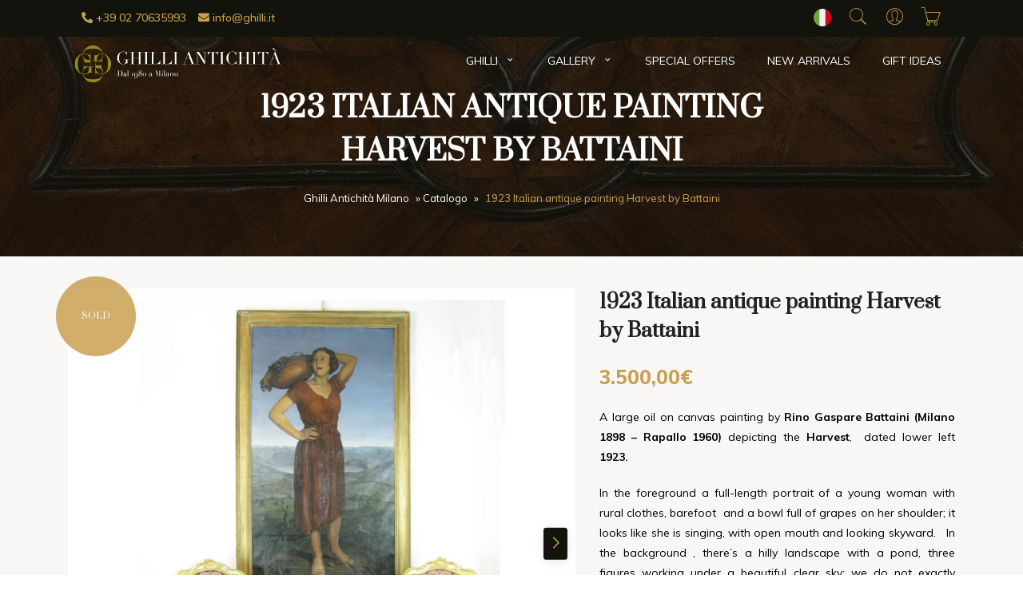

--- FILE ---
content_type: text/html; charset=UTF-8
request_url: https://www.ghilli.it/en/p/1923-italian-antique-painting-harvest-by-battaini/
body_size: 25568
content:
<!doctype html> <html lang="en-US"> <head>     <meta charset="UTF-8">     <meta name=viewport           content="width=device-width, user-scalable=0, initial-scale=1.0, minimum-scale=1.0, maximum-scale=1.0">     <title>1923 Italian antique painting Harvest by Battaini | Vendita Online | Ghilli Antichit&agrave; Milano</title>     <meta name='robots' content='index, follow, max-image-preview:large, max-snippet:-1, max-video-preview:-1' /> <link rel="alternate" hreflang="it-it" href="https://www.ghilli.it/prodotto/r-g-battaini-la-vendemmia-1923/" /> <link rel="alternate" hreflang="en-us" href="https://www.ghilli.it/en/p/1923-italian-antique-painting-harvest-by-battaini/" /> <link rel="alternate" hreflang="x-default" href="https://www.ghilli.it/prodotto/r-g-battaini-la-vendemmia-1923/" />  	<!-- This site is optimized with the Yoast SEO plugin v26.8 - https://yoast.com/product/yoast-seo-wordpress/ --> 	<meta name="description" content="A large oil on canvas painting by Rino Gaspare Battaini (Milano 1898 - Rapallo 1960) depicting the Harvest,  dated lower left 1923.  In the foreground a full-length portrait of a young woman with rural clothes, barefoot  and a bowl full of grapes on her shoulder; it looks like she is singing, with open mouth and looking skyward.   In the background , there&#039;s a hilly landscape with a pond, three figures working under a beautiful clear sky; we do not exactly understand what they are doing, as it is hard to identify this kind of landscape that seems almost a moonscape.This Italian artist provides in this works  realistic representation of objects, in a stillness almost ecstatic, in which time appears to be blocked . The lines are precise,  light, atmosphere and suspension are the elements of an almost magical setting .Framed, in quite good condition, except some minor painting losses in the central part, to be consolidated. On the back, the canvas shows some old patches, minimal cuts already restored, see pictures. It comes from a private collection in Milan. " /> 	<link rel="canonical" href="https://www.ghilli.it/en/p/1923-italian-antique-painting-harvest-by-battaini/" /> 	<meta property="og:locale" content="en_US" /> 	<meta property="og:type" content="article" /> 	<meta property="og:title" content="1923 Italian antique painting Harvest by Battaini | Vendita Online | Ghilli Antichit&agrave; Milano" /> 	<meta property="og:description" content="A large oil on canvas painting by Rino Gaspare Battaini (Milano 1898 - Rapallo 1960) depicting the Harvest,  dated lower left 1923.  In the foreground a full-length portrait of a young woman with rural clothes, barefoot  and a bowl full of grapes on her shoulder; it looks like she is singing, with open mouth and looking skyward.   In the background , there&#039;s a hilly landscape with a pond, three figures working under a beautiful clear sky; we do not exactly understand what they are doing, as it is hard to identify this kind of landscape that seems almost a moonscape.This Italian artist provides in this works  realistic representation of objects, in a stillness almost ecstatic, in which time appears to be blocked . The lines are precise,  light, atmosphere and suspension are the elements of an almost magical setting .Framed, in quite good condition, except some minor painting losses in the central part, to be consolidated. On the back, the canvas shows some old patches, minimal cuts already restored, see pictures. It comes from a private collection in Milan. " /> 	<meta property="og:url" content="https://www.ghilli.it/en/p/1923-italian-antique-painting-harvest-by-battaini/" /> 	<meta property="og:site_name" content="Ghilli Antichit&agrave; Milano" /> 	<meta property="article:publisher" content="https://www.facebook.com/pages/Ghilli-Antichit%c3%a0/120056758035014" /> 	<meta property="article:modified_time" content="2022-12-22T17:55:33+00:00" /> 	<meta property="og:image" content="https://www.ghilli.it/wp-content/uploads/2016/04/Battaiini-e-poltrone-e-tavolino-a.jpg" /> 	<meta property="og:image:width" content="1500" /> 	<meta property="og:image:height" content="1500" /> 	<meta property="og:image:type" content="image/jpeg" /> 	<meta name="twitter:card" content="summary_large_image" /> 	<meta name="twitter:site" content="@GhilliAntico" /> 	<script type="application/ld+json" class="yoast-schema-graph">{"@context":"https://schema.org","@graph":[{"@type":"WebPage","@id":"https://www.ghilli.it/en/p/1923-italian-antique-painting-harvest-by-battaini/","url":"https://www.ghilli.it/en/p/1923-italian-antique-painting-harvest-by-battaini/","name":"1923 Italian antique painting Harvest by Battaini | Vendita Online | Ghilli Antichit&agrave; Milano","isPartOf":{"@id":"https://www.ghilli.it/#website"},"primaryImageOfPage":{"@id":"https://www.ghilli.it/en/p/1923-italian-antique-painting-harvest-by-battaini/#primaryimage"},"image":{"@id":"https://www.ghilli.it/en/p/1923-italian-antique-painting-harvest-by-battaini/#primaryimage"},"thumbnailUrl":"https://www.ghilli.it/wp-content/uploads/2016/04/Battaiini-e-poltrone-e-tavolino-a.jpg","datePublished":"2016-04-01T19:06:55+00:00","dateModified":"2022-12-22T17:55:33+00:00","description":"A large oil on canvas painting by Rino Gaspare Battaini (Milano 1898 - Rapallo 1960) depicting the Harvest,  dated lower left 1923.  In the foreground a full-length portrait of a young woman with rural clothes, barefoot  and a bowl full of grapes on her shoulder; it looks like she is singing, with open mouth and looking skyward.   In the background , there's a hilly landscape with a pond, three figures working under a beautiful clear sky; we do not exactly understand what they are doing, as it is hard to identify this kind of landscape that seems almost a moonscape.This Italian artist provides in this works  realistic representation of objects, in a stillness almost ecstatic, in which time appears to be blocked . The lines are precise,  light, atmosphere and suspension are the elements of an almost magical setting .Framed, in quite good condition, except some minor painting losses in the central part, to be consolidated. On the back, the canvas shows some old patches, minimal cuts already restored, see pictures. It comes from a private collection in Milan. ","breadcrumb":{"@id":"https://www.ghilli.it/en/p/1923-italian-antique-painting-harvest-by-battaini/#breadcrumb"},"inLanguage":"en-US","potentialAction":[{"@type":"ReadAction","target":["https://www.ghilli.it/en/p/1923-italian-antique-painting-harvest-by-battaini/"]}]},{"@type":"ImageObject","inLanguage":"en-US","@id":"https://www.ghilli.it/en/p/1923-italian-antique-painting-harvest-by-battaini/#primaryimage","url":"https://www.ghilli.it/wp-content/uploads/2016/04/Battaiini-e-poltrone-e-tavolino-a.jpg","contentUrl":"https://www.ghilli.it/wp-content/uploads/2016/04/Battaiini-e-poltrone-e-tavolino-a.jpg","width":1500,"height":1500},{"@type":"BreadcrumbList","@id":"https://www.ghilli.it/en/p/1923-italian-antique-painting-harvest-by-battaini/#breadcrumb","itemListElement":[{"@type":"ListItem","position":1,"name":"Ghilli Antichità Milano","item":"https://www.ghilli.it/en/"},{"@type":"ListItem","position":2,"name":"Catalogo","item":"https://www.ghilli.it/catalogo/"},{"@type":"ListItem","position":3,"name":"1923 Italian antique painting Harvest by Battaini"}]},{"@type":"WebSite","@id":"https://www.ghilli.it/#website","url":"https://www.ghilli.it/","name":"Ghilli Antichit&agrave; Milano","description":"Antique dealer in Milan, Italy, and online","potentialAction":[{"@type":"SearchAction","target":{"@type":"EntryPoint","urlTemplate":"https://www.ghilli.it/?s={search_term_string}"},"query-input":{"@type":"PropertyValueSpecification","valueRequired":true,"valueName":"search_term_string"}}],"inLanguage":"en-US"}]}</script> 	<!-- / Yoast SEO plugin. -->   <link rel='dns-prefetch' href='//cdn.iubenda.com' /> <link rel="alternate" title="oEmbed (JSON)" type="application/json+oembed" href="https://www.ghilli.it/en/wp-json/oembed/1.0/embed?url=https%3A%2F%2Fwww.ghilli.it%2Fen%2Fp%2F1923-italian-antique-painting-harvest-by-battaini%2F" /> <link rel="alternate" title="oEmbed (XML)" type="text/xml+oembed" href="https://www.ghilli.it/en/wp-json/oembed/1.0/embed?url=https%3A%2F%2Fwww.ghilli.it%2Fen%2Fp%2F1923-italian-antique-painting-harvest-by-battaini%2F&#038;format=xml" /> <style id='wp-img-auto-sizes-contain-inline-css' type='text/css'> img:is([sizes=auto i],[sizes^="auto," i]){contain-intrinsic-size:3000px 1500px} /*# sourceURL=wp-img-auto-sizes-contain-inline-css */ </style> <style id='classic-theme-styles-inline-css' type='text/css'> /*! This file is auto-generated */ .wp-block-button__link{color:#fff;background-color:#32373c;border-radius:9999px;box-shadow:none;text-decoration:none;padding:calc(.667em + 2px) calc(1.333em + 2px);font-size:1.125em}.wp-block-file__button{background:#32373c;color:#fff;text-decoration:none} /*# sourceURL=/wp-includes/css/classic-themes.min.css */ </style> <style id='woocommerce-inline-inline-css' type='text/css'> .woocommerce form .form-row .required { visibility: visible; } /*# sourceURL=woocommerce-inline-inline-css */ </style> <link rel='stylesheet' id='wpo_min-header-0-css' href='https://www.ghilli.it/wp-content/cache/wpo-minify/1766991272/assets/wpo-minify-header-5f2e44b8.min.css' type='text/css' media='all' /> <link rel='stylesheet' id='wpo_min-header-1-css' href='https://www.ghilli.it/wp-content/cache/wpo-minify/1766991272/assets/wpo-minify-header-eeee1418.min.css' type='text/css' media='only screen and (max-width: 768px)' /> <link rel='stylesheet' id='wpo_min-header-2-css' href='https://www.ghilli.it/wp-content/cache/wpo-minify/1766991272/assets/wpo-minify-header-16588da7.min.css' type='text/css' media='all' />  <script  type="text/javascript" class="_iub_cs_skip" id="iubenda-head-inline-scripts-0">
var _iub = _iub || [];
_iub.csConfiguration = {"invalidateConsentWithoutLog":true,"consentOnContinuedBrowsing":false,"perPurposeConsent":true,"whitelabel":false,"lang":"en","siteId":2475066,"floatingPreferencesButtonDisplay":"bottom-right","preferenceCookie":{"expireAfter":180},"cookiePolicyId":78153722, "banner":{ "closeButtonDisplay":false,"acceptButtonDisplay":true,"customizeButtonDisplay":true,"explicitWithdrawal":true,"position":"float-bottom-center","rejectButtonDisplay":true }};

//# sourceURL=iubenda-head-inline-scripts-0
</script> <script src="https://www.ghilli.it/wp-content/cache/wpo-minify/1766991272/assets/wpo-minify-header-7ba40e52.min.js" id="wpo_min-header-0-js"></script> <script  type="text/javascript" src="//cdn.iubenda.com/cs/iubenda_cs.js" charset="UTF-8" async class="_iub_cs_skip" id="iubenda-head-scripts-0-js"></script> <script src="https://www.ghilli.it/wp-content/cache/wpo-minify/1766991272/assets/wpo-minify-header-c6d2115c.min.js" id="wpo_min-header-2-js"></script> <script id="wpo_min-header-3-js-extra">
var wc_add_to_cart_params = {"ajax_url":"/wp-admin/admin-ajax.php","wc_ajax_url":"/en/?wc-ajax=%%endpoint%%","i18n_view_cart":"View cart","cart_url":"https://www.ghilli.it/carrello/","is_cart":"","cart_redirect_after_add":"yes"};
var wc_single_product_params = {"i18n_required_rating_text":"Please select a rating","i18n_rating_options":["1 of 5 stars","2 of 5 stars","3 of 5 stars","4 of 5 stars","5 of 5 stars"],"i18n_product_gallery_trigger_text":"View full-screen image gallery","review_rating_required":"yes","flexslider":{"rtl":false,"animation":"slide","smoothHeight":true,"directionNav":false,"controlNav":"thumbnails","slideshow":false,"animationSpeed":500,"animationLoop":false,"allowOneSlide":false},"zoom_enabled":"","zoom_options":[],"photoswipe_enabled":"","photoswipe_options":{"shareEl":false,"closeOnScroll":false,"history":false,"hideAnimationDuration":0,"showAnimationDuration":0},"flexslider_enabled":""};
var woocommerce_params = {"ajax_url":"/wp-admin/admin-ajax.php","wc_ajax_url":"/en/?wc-ajax=%%endpoint%%","i18n_password_show":"Show password","i18n_password_hide":"Hide password"};
//# sourceURL=wpo_min-header-3-js-extra
</script> <script src="https://www.ghilli.it/wp-content/cache/wpo-minify/1766991272/assets/wpo-minify-header-a34c4282.min.js" id="wpo_min-header-3-js" defer data-wp-strategy="defer"></script> <script src="https://www.ghilli.it/wp-content/cache/wpo-minify/1766991272/assets/wpo-minify-header-aa1709fa.min.js" id="wpo_min-header-4-js"></script> <link rel="https://api.w.org/" href="https://www.ghilli.it/en/wp-json/" /><link rel="alternate" title="JSON" type="application/json" href="https://www.ghilli.it/en/wp-json/wp/v2/product/9666" /><link rel="EditURI" type="application/rsd+xml" title="RSD" href="https://www.ghilli.it/xmlrpc.php?rsd" /> <meta name="generator" content="WordPress 6.9" /> <meta name="generator" content="WooCommerce 10.4.3" /> <link rel='shortlink' href='https://www.ghilli.it/en/?p=9666' /> <meta name="generator" content="WPML ver:4.5.14 stt:1,27;" /> <!-- Starting: Conversion Tracking for WooCommerce (https://wordpress.org/plugins/woocommerce-conversion-tracking/) --> <!-- End: Conversion Tracking for WooCommerce Codes --> <script src="https://www.ghilli.it/wp-content/plugins/cartasi-x-pay/assets/js/pagodil-sticker.min.js?v=8.2.0"></script><style>.pagodil-sticker-container { display: inline-block; margin-bottom: 60px; } </style>	<noscript><style>.woocommerce-product-gallery{ opacity: 1 !important; }</style></noscript> 	<link rel="icon" href="https://www.ghilli.it/wp-content/uploads/2023/05/cropped-favicon-ghilli-1-32x32.png" sizes="32x32" /> <link rel="icon" href="https://www.ghilli.it/wp-content/uploads/2023/05/cropped-favicon-ghilli-1-192x192.png" sizes="192x192" /> <link rel="apple-touch-icon" href="https://www.ghilli.it/wp-content/uploads/2023/05/cropped-favicon-ghilli-1-180x180.png" /> <meta name="msapplication-TileImage" content="https://www.ghilli.it/wp-content/uploads/2023/05/cropped-favicon-ghilli-1-270x270.png" /> 		<style type="text/css" id="wp-custom-css"> 			.service-box-wrapper .service-icon-box img{ 	  width: 64px;   height: 64px; } .service-box-wrapper .service-icon-box{ 	width: 96px; height: 96px; } .service-box {   padding: 64px 0; } .block_newsletter{ border-top: 2px solid #C9A050; } @media(max-width: 767px){ 	.cart .product-btn > a { 	margin-top:10px; 	margin-left: 0 !important; } } .logo_footer{ 	max-width: 100%; 	width: 240px; 	margin-bottom: 30px; } @media(max-width:767px){ 	.header .logo_menu_active{ 		margin-left: -10px !important;   filter: grayscale(1) brightness(3) invert(1) !important; 		width: 200px !important; 		padding: 20px 0; 	}  	.main-navigation{ 		background-color: #fff !important; 	} 	.menu-item-has-children > .sub-menu{ 		box-shadow: 0 0 transparent; 	} 	.main-navigation.active nav{ 		position: relative; 	} 	.main-navigation.active nav:after{ 		content: ''; 		width: 320px; 			height: 55px; 		background-color: #fff; 		position: fixed; 		top:0; 		left:0; 		z-index: 8899; } 	.logo_footer{ 		margin:0 auto 30px; 	} 	footer .logo{ 		margin: 40px auto 0; 	} } 	@media (max-width: 576px){ .main-navigation.active nav:after{   width: 250px; } 		 } .product-box .out-stock{ 	top: 0; right: 0; 	left: auto; transform: translate(0,0); width: 100px; height: 100px; font-size: 11px; } .shop-detail-image{ 	position: relative; } .shop-detail-image .out-stock{ 	position: absolute; top: 0%; left: 0%; transform: translate(-15%,-15%); width: 100px; height: 100px; font-size: 11px; text-transform: uppercase; background-color: rgba(201,160,80,.85); font-family: "Prata"; color: #fff; border-radius: 50%; z-index: 8; } .shop-detail-image .out-stock .stato-label{ 	position: absolute; top: 50%; left: 50%; transform: translate(-50%,-50%); } input.allegati{ 	height: 48px !important; 	margin-bottom: 10px } .shop-detail-contents .text-color-secondary .amount{ 	 text-decoration: line-through; } .product-label{ 	left: auto; 	right: 10px; } .product-box .product-label{ 	left: 0px; 	right: auto; 	top: 0 !important; } .product-box .product-money .text-price{ 	color: #C9A050; 	text-decoration: none; 	font-weight: 600; 	font-size: 16px; } .product-box .product-money .text-color-secondary.regular_price{ 	color: grey; 	text-decoration: line-through; 	font-weight: 600; 	font-size: 14px; } .product-label.discount{ 	background-color: transparent; 	background-size: cover; 	background-position: center; 	width: 70px; 	height: 70px; 	top: -10px; 	background-image: url("data:image/svg+xml,%3Csvg version='1.1' xmlns='http://www.w3.org/2000/svg' xmlns:xlink='http://www.w3.org/1999/xlink' x='0px' y='0px' width='142.02px' height='142.02px' viewBox='0 0 142.02 142.02' style='overflow:visible%3Benable-background:new 0 0 142.02 142.02%3B' xml:space='preserve'%3E%3Cstyle type='text/css'%3E.st0%7Bfill:%23C9A050%3Bstroke:%23C9A050%3Bstroke-miterlimit:10%3B%7D%3C/style%3E%3Cdefs%3E%3C/defs%3E%3Cpolygon class='st0' points='71.01 1.01 76.89 11.3 84.66 2.35 88.42 13.59 97.8 6.34 99.29 18.09 109.9 12.8 109.07 24.63 120.51 21.51 117.39 32.94 129.21 32.12 123.92 42.72 135.68 44.22 128.42 53.59 139.66 57.35 130.72 65.13 141.01 71.01 130.72 76.89 139.66 84.66 128.42 88.42 135.68 97.8 123.92 99.29 129.21 109.9 117.39 109.07 120.51 120.51 109.07 117.39 109.9 129.21 99.29 123.92 97.8 135.68 88.42 128.42 84.66 139.66 76.89 130.72 71.01 141.01 65.13 130.72 57.35 139.66 53.59 128.42 44.22 135.68 42.72 123.92 32.12 129.21 32.94 117.39 21.51 120.51 24.63 109.07 12.8 109.9 18.09 99.29 6.34 97.8 13.59 88.42 2.35 84.66 11.3 76.89 1.01 71.01 11.3 65.13 2.35 57.35 13.59 53.59 6.34 44.22 18.09 42.72 12.8 32.12 24.63 32.94 21.51 21.51 32.94 24.63 32.12 12.8 42.72 18.09 44.22 6.34 53.59 13.59 57.35 2.35 65.13 11.3 '/%3E%3C/svg%3E"); } .product-label.discount span{ 	position: absolute; 	top: 50%; 	left: 50%; 	transform: translate(-50%,-50%); } @media(min-width: 768px){ .header .navigation .logo{ 	margin-left: -20px; 	width: 270px; } } .overlay-bg-img{ 	background-image: none; }		</style> 		    <!-- Facebook Pixel Code --> <script type="text/plain" class="_iub_cs_activate _iub_cs_activate-inline" data-iub-purposes="5">
!function(f,b,e,v,n,t,s){if(f.fbq)return;n=f.fbq=function(){n.callMethod?
n.callMethod.apply(n,arguments):n.queue.push(arguments)};if(!f._fbq)f._fbq=n;
n.push=n;n.loaded=!0;n.version='2.0';n.queue=[];t=b.createElement(e);t.async=!0;
t.src=v;s=b.getElementsByTagName(e)[0];s.parentNode.insertBefore(t,s)}(window,
document,'script','//connect.facebook.net/en_US/fbevents.js');

fbq('init', '1716557798574917');
fbq('track', "PageView");</script> <noscript><img height="1" width="1" style="display:none" src="https://www.facebook.com/tr?id=1716557798574917&ev=PageView&noscript=1"/></noscript>   <!-- Google tag (gtag.js) --> <script async src="https://www.googletagmanager.com/gtag/js?id=G-7FB7P3ZRD6" class="_iub_cs_activate" type="text/plain" data-iub-purposes="4"></script> <script>
  window.dataLayer = window.dataLayer || [];
  function gtag(){dataLayer.push(arguments);}
  gtag('js', new Date());

  gtag('config', 'G-7FB7P3ZRD6');
</script> <style id='global-styles-inline-css' type='text/css'> :root{--wp--preset--aspect-ratio--square: 1;--wp--preset--aspect-ratio--4-3: 4/3;--wp--preset--aspect-ratio--3-4: 3/4;--wp--preset--aspect-ratio--3-2: 3/2;--wp--preset--aspect-ratio--2-3: 2/3;--wp--preset--aspect-ratio--16-9: 16/9;--wp--preset--aspect-ratio--9-16: 9/16;--wp--preset--color--black: #000000;--wp--preset--color--cyan-bluish-gray: #abb8c3;--wp--preset--color--white: #ffffff;--wp--preset--color--pale-pink: #f78da7;--wp--preset--color--vivid-red: #cf2e2e;--wp--preset--color--luminous-vivid-orange: #ff6900;--wp--preset--color--luminous-vivid-amber: #fcb900;--wp--preset--color--light-green-cyan: #7bdcb5;--wp--preset--color--vivid-green-cyan: #00d084;--wp--preset--color--pale-cyan-blue: #8ed1fc;--wp--preset--color--vivid-cyan-blue: #0693e3;--wp--preset--color--vivid-purple: #9b51e0;--wp--preset--gradient--vivid-cyan-blue-to-vivid-purple: linear-gradient(135deg,rgb(6,147,227) 0%,rgb(155,81,224) 100%);--wp--preset--gradient--light-green-cyan-to-vivid-green-cyan: linear-gradient(135deg,rgb(122,220,180) 0%,rgb(0,208,130) 100%);--wp--preset--gradient--luminous-vivid-amber-to-luminous-vivid-orange: linear-gradient(135deg,rgb(252,185,0) 0%,rgb(255,105,0) 100%);--wp--preset--gradient--luminous-vivid-orange-to-vivid-red: linear-gradient(135deg,rgb(255,105,0) 0%,rgb(207,46,46) 100%);--wp--preset--gradient--very-light-gray-to-cyan-bluish-gray: linear-gradient(135deg,rgb(238,238,238) 0%,rgb(169,184,195) 100%);--wp--preset--gradient--cool-to-warm-spectrum: linear-gradient(135deg,rgb(74,234,220) 0%,rgb(151,120,209) 20%,rgb(207,42,186) 40%,rgb(238,44,130) 60%,rgb(251,105,98) 80%,rgb(254,248,76) 100%);--wp--preset--gradient--blush-light-purple: linear-gradient(135deg,rgb(255,206,236) 0%,rgb(152,150,240) 100%);--wp--preset--gradient--blush-bordeaux: linear-gradient(135deg,rgb(254,205,165) 0%,rgb(254,45,45) 50%,rgb(107,0,62) 100%);--wp--preset--gradient--luminous-dusk: linear-gradient(135deg,rgb(255,203,112) 0%,rgb(199,81,192) 50%,rgb(65,88,208) 100%);--wp--preset--gradient--pale-ocean: linear-gradient(135deg,rgb(255,245,203) 0%,rgb(182,227,212) 50%,rgb(51,167,181) 100%);--wp--preset--gradient--electric-grass: linear-gradient(135deg,rgb(202,248,128) 0%,rgb(113,206,126) 100%);--wp--preset--gradient--midnight: linear-gradient(135deg,rgb(2,3,129) 0%,rgb(40,116,252) 100%);--wp--preset--font-size--small: 13px;--wp--preset--font-size--medium: 20px;--wp--preset--font-size--large: 36px;--wp--preset--font-size--x-large: 42px;--wp--preset--spacing--20: 0.44rem;--wp--preset--spacing--30: 0.67rem;--wp--preset--spacing--40: 1rem;--wp--preset--spacing--50: 1.5rem;--wp--preset--spacing--60: 2.25rem;--wp--preset--spacing--70: 3.38rem;--wp--preset--spacing--80: 5.06rem;--wp--preset--shadow--natural: 6px 6px 9px rgba(0, 0, 0, 0.2);--wp--preset--shadow--deep: 12px 12px 50px rgba(0, 0, 0, 0.4);--wp--preset--shadow--sharp: 6px 6px 0px rgba(0, 0, 0, 0.2);--wp--preset--shadow--outlined: 6px 6px 0px -3px rgb(255, 255, 255), 6px 6px rgb(0, 0, 0);--wp--preset--shadow--crisp: 6px 6px 0px rgb(0, 0, 0);}:where(.is-layout-flex){gap: 0.5em;}:where(.is-layout-grid){gap: 0.5em;}body .is-layout-flex{display: flex;}.is-layout-flex{flex-wrap: wrap;align-items: center;}.is-layout-flex > :is(*, div){margin: 0;}body .is-layout-grid{display: grid;}.is-layout-grid > :is(*, div){margin: 0;}:where(.wp-block-columns.is-layout-flex){gap: 2em;}:where(.wp-block-columns.is-layout-grid){gap: 2em;}:where(.wp-block-post-template.is-layout-flex){gap: 1.25em;}:where(.wp-block-post-template.is-layout-grid){gap: 1.25em;}.has-black-color{color: var(--wp--preset--color--black) !important;}.has-cyan-bluish-gray-color{color: var(--wp--preset--color--cyan-bluish-gray) !important;}.has-white-color{color: var(--wp--preset--color--white) !important;}.has-pale-pink-color{color: var(--wp--preset--color--pale-pink) !important;}.has-vivid-red-color{color: var(--wp--preset--color--vivid-red) !important;}.has-luminous-vivid-orange-color{color: var(--wp--preset--color--luminous-vivid-orange) !important;}.has-luminous-vivid-amber-color{color: var(--wp--preset--color--luminous-vivid-amber) !important;}.has-light-green-cyan-color{color: var(--wp--preset--color--light-green-cyan) !important;}.has-vivid-green-cyan-color{color: var(--wp--preset--color--vivid-green-cyan) !important;}.has-pale-cyan-blue-color{color: var(--wp--preset--color--pale-cyan-blue) !important;}.has-vivid-cyan-blue-color{color: var(--wp--preset--color--vivid-cyan-blue) !important;}.has-vivid-purple-color{color: var(--wp--preset--color--vivid-purple) !important;}.has-black-background-color{background-color: var(--wp--preset--color--black) !important;}.has-cyan-bluish-gray-background-color{background-color: var(--wp--preset--color--cyan-bluish-gray) !important;}.has-white-background-color{background-color: var(--wp--preset--color--white) !important;}.has-pale-pink-background-color{background-color: var(--wp--preset--color--pale-pink) !important;}.has-vivid-red-background-color{background-color: var(--wp--preset--color--vivid-red) !important;}.has-luminous-vivid-orange-background-color{background-color: var(--wp--preset--color--luminous-vivid-orange) !important;}.has-luminous-vivid-amber-background-color{background-color: var(--wp--preset--color--luminous-vivid-amber) !important;}.has-light-green-cyan-background-color{background-color: var(--wp--preset--color--light-green-cyan) !important;}.has-vivid-green-cyan-background-color{background-color: var(--wp--preset--color--vivid-green-cyan) !important;}.has-pale-cyan-blue-background-color{background-color: var(--wp--preset--color--pale-cyan-blue) !important;}.has-vivid-cyan-blue-background-color{background-color: var(--wp--preset--color--vivid-cyan-blue) !important;}.has-vivid-purple-background-color{background-color: var(--wp--preset--color--vivid-purple) !important;}.has-black-border-color{border-color: var(--wp--preset--color--black) !important;}.has-cyan-bluish-gray-border-color{border-color: var(--wp--preset--color--cyan-bluish-gray) !important;}.has-white-border-color{border-color: var(--wp--preset--color--white) !important;}.has-pale-pink-border-color{border-color: var(--wp--preset--color--pale-pink) !important;}.has-vivid-red-border-color{border-color: var(--wp--preset--color--vivid-red) !important;}.has-luminous-vivid-orange-border-color{border-color: var(--wp--preset--color--luminous-vivid-orange) !important;}.has-luminous-vivid-amber-border-color{border-color: var(--wp--preset--color--luminous-vivid-amber) !important;}.has-light-green-cyan-border-color{border-color: var(--wp--preset--color--light-green-cyan) !important;}.has-vivid-green-cyan-border-color{border-color: var(--wp--preset--color--vivid-green-cyan) !important;}.has-pale-cyan-blue-border-color{border-color: var(--wp--preset--color--pale-cyan-blue) !important;}.has-vivid-cyan-blue-border-color{border-color: var(--wp--preset--color--vivid-cyan-blue) !important;}.has-vivid-purple-border-color{border-color: var(--wp--preset--color--vivid-purple) !important;}.has-vivid-cyan-blue-to-vivid-purple-gradient-background{background: var(--wp--preset--gradient--vivid-cyan-blue-to-vivid-purple) !important;}.has-light-green-cyan-to-vivid-green-cyan-gradient-background{background: var(--wp--preset--gradient--light-green-cyan-to-vivid-green-cyan) !important;}.has-luminous-vivid-amber-to-luminous-vivid-orange-gradient-background{background: var(--wp--preset--gradient--luminous-vivid-amber-to-luminous-vivid-orange) !important;}.has-luminous-vivid-orange-to-vivid-red-gradient-background{background: var(--wp--preset--gradient--luminous-vivid-orange-to-vivid-red) !important;}.has-very-light-gray-to-cyan-bluish-gray-gradient-background{background: var(--wp--preset--gradient--very-light-gray-to-cyan-bluish-gray) !important;}.has-cool-to-warm-spectrum-gradient-background{background: var(--wp--preset--gradient--cool-to-warm-spectrum) !important;}.has-blush-light-purple-gradient-background{background: var(--wp--preset--gradient--blush-light-purple) !important;}.has-blush-bordeaux-gradient-background{background: var(--wp--preset--gradient--blush-bordeaux) !important;}.has-luminous-dusk-gradient-background{background: var(--wp--preset--gradient--luminous-dusk) !important;}.has-pale-ocean-gradient-background{background: var(--wp--preset--gradient--pale-ocean) !important;}.has-electric-grass-gradient-background{background: var(--wp--preset--gradient--electric-grass) !important;}.has-midnight-gradient-background{background: var(--wp--preset--gradient--midnight) !important;}.has-small-font-size{font-size: var(--wp--preset--font-size--small) !important;}.has-medium-font-size{font-size: var(--wp--preset--font-size--medium) !important;}.has-large-font-size{font-size: var(--wp--preset--font-size--large) !important;}.has-x-large-font-size{font-size: var(--wp--preset--font-size--x-large) !important;} /*# sourceURL=global-styles-inline-css */ </style> <link rel='stylesheet' id='wpo_min-footer-0-css' href='https://www.ghilli.it/wp-content/cache/wpo-minify/1766991272/assets/wpo-minify-footer-260929ab.min.css' type='text/css' media='all' /> <link rel="stylesheet" id="asp-basic" href="https://www.ghilli.it/wp-content/cache/asp/style.basic-ho-is-po-no-da-au-co-au-ga-se-is.css?mq=HOFNFO" media="all" /><style id='asp-instance-1'>div[id*='ajaxsearchpro1_'] div.asp_loader,div[id*='ajaxsearchpro1_'] div.asp_loader *{box-sizing:border-box !important;margin:0;padding:0;box-shadow:none}div[id*='ajaxsearchpro1_'] div.asp_loader{box-sizing:border-box;display:flex;flex:0 1 auto;flex-direction:column;flex-grow:0;flex-shrink:0;flex-basis:28px;max-width:100%;max-height:100%;align-items:center;justify-content:center}div[id*='ajaxsearchpro1_'] div.asp_loader-inner{width:100%;margin:0 auto;text-align:center;height:100%}@-webkit-keyframes ball-scale{0%{-webkit-transform:scale(0);transform:scale(0)}100%{-webkit-transform:scale(1);transform:scale(1);opacity:0}}@keyframes ball-scale{0%{-webkit-transform:scale(0);transform:scale(0)}100%{-webkit-transform:scale(1);transform:scale(1);opacity:0}}div[id*='ajaxsearchpro1_'] div.asp_ball-scale>div{background-color:rgb(5,5,5);border-radius:100%;-webkit-animation-fill-mode:both;animation-fill-mode:both;display:inline-block;height:100%;width:100%;-webkit-animation:ball-scale 1s 0s ease-in-out infinite;animation:ball-scale 1s 0s ease-in-out infinite}div[id*='ajaxsearchprores1_'] .asp_res_loader div.asp_loader,div[id*='ajaxsearchprores1_'] .asp_res_loader div.asp_loader *{box-sizing:border-box !important;margin:0;padding:0;box-shadow:none}div[id*='ajaxsearchprores1_'] .asp_res_loader div.asp_loader{box-sizing:border-box;display:flex;flex:0 1 auto;flex-direction:column;flex-grow:0;flex-shrink:0;flex-basis:28px;max-width:100%;max-height:100%;align-items:center;justify-content:center}div[id*='ajaxsearchprores1_'] .asp_res_loader div.asp_loader-inner{width:100%;margin:0 auto;text-align:center;height:100%}@-webkit-keyframes ball-scale{0%{-webkit-transform:scale(0);transform:scale(0)}100%{-webkit-transform:scale(1);transform:scale(1);opacity:0}}@keyframes ball-scale{0%{-webkit-transform:scale(0);transform:scale(0)}100%{-webkit-transform:scale(1);transform:scale(1);opacity:0}}div[id*='ajaxsearchprores1_'] .asp_res_loader div.asp_ball-scale>div{background-color:rgb(5,5,5);border-radius:100%;-webkit-animation-fill-mode:both;animation-fill-mode:both;display:inline-block;height:100%;width:100%;-webkit-animation:ball-scale 1s 0s ease-in-out infinite;animation:ball-scale 1s 0s ease-in-out infinite}#ajaxsearchpro1_1 div.asp_loader,#ajaxsearchpro1_2 div.asp_loader,#ajaxsearchpro1_1 div.asp_loader *,#ajaxsearchpro1_2 div.asp_loader *{box-sizing:border-box !important;margin:0;padding:0;box-shadow:none}#ajaxsearchpro1_1 div.asp_loader,#ajaxsearchpro1_2 div.asp_loader{box-sizing:border-box;display:flex;flex:0 1 auto;flex-direction:column;flex-grow:0;flex-shrink:0;flex-basis:28px;max-width:100%;max-height:100%;align-items:center;justify-content:center}#ajaxsearchpro1_1 div.asp_loader-inner,#ajaxsearchpro1_2 div.asp_loader-inner{width:100%;margin:0 auto;text-align:center;height:100%}@-webkit-keyframes ball-scale{0%{-webkit-transform:scale(0);transform:scale(0)}100%{-webkit-transform:scale(1);transform:scale(1);opacity:0}}@keyframes ball-scale{0%{-webkit-transform:scale(0);transform:scale(0)}100%{-webkit-transform:scale(1);transform:scale(1);opacity:0}}#ajaxsearchpro1_1 div.asp_ball-scale>div,#ajaxsearchpro1_2 div.asp_ball-scale>div{background-color:rgb(5,5,5);border-radius:100%;-webkit-animation-fill-mode:both;animation-fill-mode:both;display:inline-block;height:100%;width:100%;-webkit-animation:ball-scale 1s 0s ease-in-out infinite;animation:ball-scale 1s 0s ease-in-out infinite}@-webkit-keyframes asp_an_fadeInDown{0%{opacity:0;-webkit-transform:translateY(-20px)}100%{opacity:1;-webkit-transform:translateY(0)}}@keyframes asp_an_fadeInDown{0%{opacity:0;transform:translateY(-20px)}100%{opacity:1;transform:translateY(0)}}.asp_an_fadeInDown{-webkit-animation-name:asp_an_fadeInDown;animation-name:asp_an_fadeInDown}div.asp_r.asp_r_1,div.asp_r.asp_r_1 *,div.asp_m.asp_m_1,div.asp_m.asp_m_1 *,div.asp_s.asp_s_1,div.asp_s.asp_s_1 *{-webkit-box-sizing:content-box;-moz-box-sizing:content-box;-ms-box-sizing:content-box;-o-box-sizing:content-box;box-sizing:content-box;border:0;border-radius:0;text-transform:none;text-shadow:none;box-shadow:none;text-decoration:none;text-align:left;letter-spacing:normal}div.asp_r.asp_r_1,div.asp_m.asp_m_1,div.asp_s.asp_s_1{-webkit-box-sizing:border-box;-moz-box-sizing:border-box;-ms-box-sizing:border-box;-o-box-sizing:border-box;box-sizing:border-box}div.asp_r.asp_r_1,div.asp_r.asp_r_1 *,div.asp_m.asp_m_1,div.asp_m.asp_m_1 *,div.asp_s.asp_s_1,div.asp_s.asp_s_1 *{padding:0;margin:0}.wpdreams_clear{clear:both}.asp_w_container_1{width:100%}#ajaxsearchpro1_1,#ajaxsearchpro1_2,div.asp_m.asp_m_1{width:100%;height:auto;max-height:none;border-radius:5px;background:#d1eaff;margin-top:0;margin-bottom:0;background-image:-moz-radial-gradient(center,ellipse cover,rgb(255,255,255),rgb(255,255,255));background-image:-webkit-gradient(radial,center center,0px,center center,100%,rgb(255,255,255),rgb(255,255,255));background-image:-webkit-radial-gradient(center,ellipse cover,rgb(255,255,255),rgb(255,255,255));background-image:-o-radial-gradient(center,ellipse cover,rgb(255,255,255),rgb(255,255,255));background-image:-ms-radial-gradient(center,ellipse cover,rgb(255,255,255),rgb(255,255,255));background-image:radial-gradient(ellipse at center,rgb(255,255,255),rgb(255,255,255));overflow:hidden;border:2px solid rgb(5,5,5);border-radius:50px 50px 50px 50px;box-shadow:none}#ajaxsearchpro1_1 .probox,#ajaxsearchpro1_2 .probox,div.asp_m.asp_m_1 .probox{margin:6px;height:28px;background:transparent;border:0 none rgb(255,255,255);border-radius:0;box-shadow:none}p[id*=asp-try-1]{color:rgb(85,85,85) !important;display:block}div.asp_main_container+[id*=asp-try-1]{width:100%}p[id*=asp-try-1] a{color:rgb(255,181,86) !important}p[id*=asp-try-1] a:after{color:rgb(85,85,85) !important;display:inline;content:','}p[id*=asp-try-1] a:last-child:after{display:none}#ajaxsearchpro1_1 .probox .proinput,#ajaxsearchpro1_2 .probox .proinput,div.asp_m.asp_m_1 .probox .proinput{font-weight:normal;font-family:"Open Sans";color:rgb(0,0,0);font-size:12px;line-height:15px;text-shadow:none;line-height:normal;flex-grow:1;order:5;-webkit-flex-grow:1;-webkit-order:5}#ajaxsearchpro1_1 .probox .proinput input.orig,#ajaxsearchpro1_2 .probox .proinput input.orig,div.asp_m.asp_m_1 .probox .proinput input.orig{font-weight:normal;font-family:"Open Sans";color:rgb(0,0,0);font-size:12px;line-height:15px;text-shadow:none;line-height:normal;border:0;box-shadow:none;height:28px;position:relative;z-index:2;padding:0 !important;padding-top:2px !important;margin:-1px 0 0 -4px !important;width:100%;background:transparent !important}#ajaxsearchpro1_1 .probox .proinput input.autocomplete,#ajaxsearchpro1_2 .probox .proinput input.autocomplete,div.asp_m.asp_m_1 .probox .proinput input.autocomplete{font-weight:normal;font-family:"Open Sans";color:rgb(0,0,0);font-size:12px;line-height:15px;text-shadow:none;line-height:normal;opacity:0.25;height:28px;display:block;position:relative;z-index:1;padding:0 !important;margin:-1px 0 0 -4px !important;margin-top:-28px !important;width:100%;background:transparent !important}.rtl #ajaxsearchpro1_1 .probox .proinput input.orig,.rtl #ajaxsearchpro1_2 .probox .proinput input.orig,.rtl #ajaxsearchpro1_1 .probox .proinput input.autocomplete,.rtl #ajaxsearchpro1_2 .probox .proinput input.autocomplete,.rtl div.asp_m.asp_m_1 .probox .proinput input.orig,.rtl div.asp_m.asp_m_1 .probox .proinput input.autocomplete{font-weight:normal;font-family:"Open Sans";color:rgb(0,0,0);font-size:12px;line-height:15px;text-shadow:none;line-height:normal;direction:rtl;text-align:right}.rtl #ajaxsearchpro1_1 .probox .proinput,.rtl #ajaxsearchpro1_2 .probox .proinput,.rtl div.asp_m.asp_m_1 .probox .proinput{margin-right:2px}.rtl #ajaxsearchpro1_1 .probox .proloading,.rtl #ajaxsearchpro1_1 .probox .proclose,.rtl #ajaxsearchpro1_2 .probox .proloading,.rtl #ajaxsearchpro1_2 .probox .proclose,.rtl div.asp_m.asp_m_1 .probox .proloading,.rtl div.asp_m.asp_m_1 .probox .proclose{order:3}div.asp_m.asp_m_1 .probox .proinput input.orig::-webkit-input-placeholder{font-weight:normal;font-family:"Open Sans";color:rgb(0,0,0);font-size:12px;text-shadow:none;opacity:0.85}div.asp_m.asp_m_1 .probox .proinput input.orig::-moz-placeholder{font-weight:normal;font-family:"Open Sans";color:rgb(0,0,0);font-size:12px;text-shadow:none;opacity:0.85}div.asp_m.asp_m_1 .probox .proinput input.orig:-ms-input-placeholder{font-weight:normal;font-family:"Open Sans";color:rgb(0,0,0);font-size:12px;text-shadow:none;opacity:0.85}div.asp_m.asp_m_1 .probox .proinput input.orig:-moz-placeholder{font-weight:normal;font-family:"Open Sans";color:rgb(0,0,0);font-size:12px;text-shadow:none;opacity:0.85;line-height:normal !important}#ajaxsearchpro1_1 .probox .proinput input.autocomplete,#ajaxsearchpro1_2 .probox .proinput input.autocomplete,div.asp_m.asp_m_1 .probox .proinput input.autocomplete{font-weight:normal;font-family:"Open Sans";color:rgb(0,0,0);font-size:12px;line-height:15px;text-shadow:none;line-height:normal;border:0;box-shadow:none}#ajaxsearchpro1_1 .probox .proloading,#ajaxsearchpro1_1 .probox .proclose,#ajaxsearchpro1_1 .probox .promagnifier,#ajaxsearchpro1_1 .probox .prosettings,#ajaxsearchpro1_2 .probox .proloading,#ajaxsearchpro1_2 .probox .proclose,#ajaxsearchpro1_2 .probox .promagnifier,#ajaxsearchpro1_2 .probox .prosettings,div.asp_m.asp_m_1 .probox .proloading,div.asp_m.asp_m_1 .probox .proclose,div.asp_m.asp_m_1 .probox .promagnifier,div.asp_m.asp_m_1 .probox .prosettings{width:28px;height:28px;flex:0 0 28px;flex-grow:0;order:7;-webkit-flex:0 0 28px;-webkit-flex-grow:0;-webkit-order:7}#ajaxsearchpro1_1 .probox .proclose svg,#ajaxsearchpro1_2 .probox .proclose svg,div.asp_m.asp_m_1 .probox .proclose svg{fill:rgb(254,254,254);background:rgb(51,51,51);box-shadow:0 0 0 2px rgba(255,255,255,0.9)}#ajaxsearchpro1_1 .probox .proloading,#ajaxsearchpro1_2 .probox .proloading,div.asp_m.asp_m_1 .probox .proloading{width:28px;height:28px;min-width:28px;min-height:28px;max-width:28px;max-height:28px}#ajaxsearchpro1_1 .probox .proloading .asp_loader,#ajaxsearchpro1_2 .probox .proloading .asp_loader,div.asp_m.asp_m_1 .probox .proloading .asp_loader{width:24px;height:24px;min-width:24px;min-height:24px;max-width:24px;max-height:24px}#ajaxsearchpro1_1 .probox .promagnifier,#ajaxsearchpro1_2 .probox .promagnifier,div.asp_m.asp_m_1 .probox .promagnifier{width:auto;height:28px;flex:0 0 auto;order:7;-webkit-flex:0 0 auto;-webkit-order:7}div.asp_m.asp_m_1 .probox .promagnifier:focus-visible{outline:black outset}#ajaxsearchpro1_1 .probox .promagnifier .innericon,#ajaxsearchpro1_2 .probox .promagnifier .innericon,div.asp_m.asp_m_1 .probox .promagnifier .innericon{display:block;width:28px;height:28px;float:right}#ajaxsearchpro1_1 .probox .promagnifier .asp_text_button,#ajaxsearchpro1_2 .probox .promagnifier .asp_text_button,div.asp_m.asp_m_1 .probox .promagnifier .asp_text_button{display:block;width:auto;height:28px;float:right;margin:0;padding:0 10px 0 2px;font-weight:normal;font-family:"Open Sans";color:rgb(51,51,51);font-size:15px;line-height:auto;text-shadow:none;line-height:28px}#ajaxsearchpro1_1 .probox .promagnifier .innericon svg,#ajaxsearchpro1_2 .probox .promagnifier .innericon svg,div.asp_m.asp_m_1 .probox .promagnifier .innericon svg{fill:rgb(5,5,5)}#ajaxsearchpro1_1 .probox .prosettings .innericon svg,#ajaxsearchpro1_2 .probox .prosettings .innericon svg,div.asp_m.asp_m_1 .probox .prosettings .innericon svg{fill:rgb(5,5,5)}#ajaxsearchpro1_1 .probox .promagnifier,#ajaxsearchpro1_2 .probox .promagnifier,div.asp_m.asp_m_1 .probox .promagnifier{width:28px;height:28px;background:transparent;background-position:center center;background-repeat:no-repeat;order:11;-webkit-order:11;float:right;border:0 solid rgb(255,255,255);border-radius:0;box-shadow:-1px 1px 0 0 rgba(255,255,255,0.64) inset;cursor:pointer;background-size:100% 100%;background-position:center center;background-repeat:no-repeat;cursor:pointer}#ajaxsearchpro1_1 .probox .prosettings,#ajaxsearchpro1_2 .probox .prosettings,div.asp_m.asp_m_1 .probox .prosettings{width:28px;height:28px;background:transparent;background-position:center center;background-repeat:no-repeat;order:10;-webkit-order:10;float:right;border:0 solid rgb(255,255,255);border-radius:0;box-shadow:0 1px 0 0 rgba(255,255,255,0.64) inset;cursor:pointer;background-size:100% 100%;align-self:flex-end}#ajaxsearchprores1_1,#ajaxsearchprores1_2,div.asp_r.asp_r_1{position:absolute;z-index:11000;width:auto;margin:12px 0 0 0}#ajaxsearchprores1_1 .asp_nores,#ajaxsearchprores1_2 .asp_nores,div.asp_r.asp_r_1 .asp_nores{border:0 solid rgb(0,0,0);border-radius:0;box-shadow:0 5px 5px -5px #dfdfdf;padding:6px 12px 6px 12px;margin:0;font-weight:normal;font-family:inherit;color:rgba(74,74,74,1);font-size:1rem;line-height:1.2rem;text-shadow:none;font-weight:normal;background:rgb(255,255,255)}#ajaxsearchprores1_1 .asp_nores .asp_nores_kw_suggestions,#ajaxsearchprores1_2 .asp_nores .asp_nores_kw_suggestions,div.asp_r.asp_r_1 .asp_nores .asp_nores_kw_suggestions{color:rgba(234,67,53,1);font-weight:normal}#ajaxsearchprores1_1 .asp_nores .asp_keyword,#ajaxsearchprores1_2 .asp_nores .asp_keyword,div.asp_r.asp_r_1 .asp_nores .asp_keyword{padding:0 8px 0 0;cursor:pointer;color:rgba(20,84,169,1);font-weight:bold}#ajaxsearchprores1_1 .asp_results_top,#ajaxsearchprores1_2 .asp_results_top,div.asp_r.asp_r_1 .asp_results_top{background:rgb(255,255,255);border:1px none rgb(81,81,81);border-radius:0;padding:6px 12px 6px 12px;margin:0 0 4px 0;text-align:center;font-weight:normal;font-family:"Open Sans";color:rgb(81,81,81);font-size:13px;line-height:16px;text-shadow:none}#ajaxsearchprores1_1 .results .item,#ajaxsearchprores1_2 .results .item,div.asp_r.asp_r_1 .results .item{height:auto;background:rgb(255,255,255)}#ajaxsearchprores1_1 .results .item.hovered,#ajaxsearchprores1_2 .results .item.hovered,div.asp_r.asp_r_1 .results .item.hovered{background-image:-moz-radial-gradient(center,ellipse cover,rgb(244,244,244),rgb(246,246,246));background-image:-webkit-gradient(radial,center center,0px,center center,100%,rgb(244,244,244),rgb(246,246,246));background-image:-webkit-radial-gradient(center,ellipse cover,rgb(244,244,244),rgb(246,246,246));background-image:-o-radial-gradient(center,ellipse cover,rgb(244,244,244),rgb(246,246,246));background-image:-ms-radial-gradient(center,ellipse cover,rgb(244,244,244),rgb(246,246,246));background-image:radial-gradient(ellipse at center,rgb(244,244,244),rgb(246,246,246))}#ajaxsearchprores1_1 .results .item .asp_image,#ajaxsearchprores1_2 .results .item .asp_image,div.asp_r.asp_r_1 .results .item .asp_image{background-size:cover;background-repeat:no-repeat}#ajaxsearchprores1_1 .results .item .asp_item_overlay_img,#ajaxsearchprores1_2 .results .item .asp_item_overlay_img,div.asp_r.asp_r_1 .results .item .asp_item_overlay_img{background-size:cover;background-repeat:no-repeat}#ajaxsearchprores1_1 .results .item .asp_content,#ajaxsearchprores1_2 .results .item .asp_content,div.asp_r.asp_r_1 .results .item .asp_content{overflow:hidden;background:transparent;margin:0;padding:0 10px}#ajaxsearchprores1_1 .results .item .asp_content h3,#ajaxsearchprores1_2 .results .item .asp_content h3,div.asp_r.asp_r_1 .results .item .asp_content h3{margin:0;padding:0;display:inline-block;line-height:inherit;font-weight:bold;font-family:"Lato";color:rgb(20,104,169);font-size:14px;line-height:1.55em;text-shadow:none}#ajaxsearchprores1_1 .results .item .asp_content h3 a,#ajaxsearchprores1_2 .results .item .asp_content h3 a,div.asp_r.asp_r_1 .results .item .asp_content h3 a{margin:0;padding:0;line-height:inherit;display:block;font-weight:bold;font-family:"Lato";color:rgb(20,104,169);font-size:14px;line-height:1.55em;text-shadow:none}#ajaxsearchprores1_1 .results .item .asp_content h3 a:hover,#ajaxsearchprores1_2 .results .item .asp_content h3 a:hover,div.asp_r.asp_r_1 .results .item .asp_content h3 a:hover{font-weight:bold;font-family:"Lato";color:rgb(20,104,169);font-size:14px;line-height:1.55em;text-shadow:none}#ajaxsearchprores1_1 .results .item div.etc,#ajaxsearchprores1_2 .results .item div.etc,div.asp_r.asp_r_1 .results .item div.etc{padding:0;font-size:13px;line-height:1.3em;margin-bottom:6px}#ajaxsearchprores1_1 .results .item .etc .asp_author,#ajaxsearchprores1_2 .results .item .etc .asp_author,div.asp_r.asp_r_1 .results .item .etc .asp_author{padding:0;font-weight:bold;font-family:"Open Sans";color:rgb(161,161,161);font-size:11px;line-height:13px;text-shadow:none}#ajaxsearchprores1_1 .results .item .etc .asp_date,#ajaxsearchprores1_2 .results .item .etc .asp_date,div.asp_r.asp_r_1 .results .item .etc .asp_date{margin:0 0 0 10px;padding:0;font-weight:normal;font-family:"Open Sans";color:rgb(173,173,173);font-size:11px;line-height:15px;text-shadow:none}#ajaxsearchprores1_1 .results .item div.asp_content,#ajaxsearchprores1_2 .results .item div.asp_content,div.asp_r.asp_r_1 .results .item div.asp_content{margin:0;padding:0;font-weight:normal;font-family:"Open Sans";color:rgb(74,74,74);font-size:13px;line-height:1.35em;text-shadow:none}#ajaxsearchprores1_1 span.highlighted,#ajaxsearchprores1_2 span.highlighted,div.asp_r.asp_r_1 span.highlighted{font-weight:bold;color:rgba(217,49,43,1);background-color:rgba(238,238,238,1)}#ajaxsearchprores1_1 p.showmore,#ajaxsearchprores1_2 p.showmore,div.asp_r.asp_r_1 p.showmore{text-align:center;font-weight:normal;font-family:"Open Sans";color:rgb(5,94,148);font-size:12px;line-height:15px;text-shadow:none}#ajaxsearchprores1_1 p.showmore a,#ajaxsearchprores1_2 p.showmore a,div.asp_r.asp_r_1 p.showmore a{font-weight:normal;font-family:"Open Sans";color:rgb(5,94,148);font-size:12px;line-height:15px;text-shadow:none;padding:10px 5px;margin:0 auto;background:rgba(255,255,255,1);display:block;text-align:center}#ajaxsearchprores1_1 .asp_res_loader,#ajaxsearchprores1_2 .asp_res_loader,div.asp_r.asp_r_1 .asp_res_loader{background:rgb(255,255,255);height:200px;padding:10px}#ajaxsearchprores1_1.isotopic .asp_res_loader,#ajaxsearchprores1_2.isotopic .asp_res_loader,div.asp_r.asp_r_1.isotopic .asp_res_loader{background:rgba(255,255,255,0)}#ajaxsearchprores1_1 .asp_res_loader .asp_loader,#ajaxsearchprores1_2 .asp_res_loader .asp_loader,div.asp_r.asp_r_1 .asp_res_loader .asp_loader{height:200px;width:200px;margin:0 auto}div.asp_s.asp_s_1.searchsettings,div.asp_s.asp_s_1.searchsettings,div.asp_s.asp_s_1.searchsettings{direction:ltr;padding:0;background-image:-webkit-linear-gradient(185deg,rgb(255,255,255),rgb(255,255,255));background-image:-moz-linear-gradient(185deg,rgb(255,255,255),rgb(255,255,255));background-image:-o-linear-gradient(185deg,rgb(255,255,255),rgb(255,255,255));background-image:-ms-linear-gradient(185deg,rgb(255,255,255) 0,rgb(255,255,255) 100%);background-image:linear-gradient(185deg,rgb(255,255,255),rgb(255,255,255));box-shadow:1px 1px 0 1px rgb(5,5,5);;max-width:208px;z-index:2}div.asp_s.asp_s_1.searchsettings.asp_s,div.asp_s.asp_s_1.searchsettings.asp_s,div.asp_s.asp_s_1.searchsettings.asp_s{z-index:11001}#ajaxsearchprobsettings1_1.searchsettings,#ajaxsearchprobsettings1_2.searchsettings,div.asp_sb.asp_sb_1.searchsettings{max-width:none}div.asp_s.asp_s_1.searchsettings form,div.asp_s.asp_s_1.searchsettings form,div.asp_s.asp_s_1.searchsettings form{display:flex}div.asp_sb.asp_sb_1.searchsettings form,div.asp_sb.asp_sb_1.searchsettings form,div.asp_sb.asp_sb_1.searchsettings form{display:flex}#ajaxsearchprosettings1_1.searchsettings div.asp_option_label,#ajaxsearchprosettings1_2.searchsettings div.asp_option_label,#ajaxsearchprosettings1_1.searchsettings .asp_label,#ajaxsearchprosettings1_2.searchsettings .asp_label,div.asp_s.asp_s_1.searchsettings div.asp_option_label,div.asp_s.asp_s_1.searchsettings .asp_label{font-weight:bold;font-family:"Open Sans";color:rgb(43,43,43);font-size:12px;line-height:15px;text-shadow:none}#ajaxsearchprosettings1_1.searchsettings .asp_option_inner .asp_option_checkbox,#ajaxsearchprosettings1_2.searchsettings .asp_option_inner .asp_option_checkbox,div.asp_sb.asp_sb_1.searchsettings .asp_option_inner .asp_option_checkbox,div.asp_s.asp_s_1.searchsettings .asp_option_inner .asp_option_checkbox{background-image:-webkit-linear-gradient(180deg,rgb(34,34,34),rgb(69,72,77));background-image:-moz-linear-gradient(180deg,rgb(34,34,34),rgb(69,72,77));background-image:-o-linear-gradient(180deg,rgb(34,34,34),rgb(69,72,77));background-image:-ms-linear-gradient(180deg,rgb(34,34,34) 0,rgb(69,72,77) 100%);background-image:linear-gradient(180deg,rgb(34,34,34),rgb(69,72,77))}#ajaxsearchprosettings1_1.searchsettings .asp_option_inner .asp_option_checkbox:after,#ajaxsearchprosettings1_2.searchsettings .asp_option_inner .asp_option_checkbox:after,#ajaxsearchprobsettings1_1.searchsettings .asp_option_inner .asp_option_checkbox:after,#ajaxsearchprobsettings1_2.searchsettings .asp_option_inner .asp_option_checkbox:after,div.asp_sb.asp_sb_1.searchsettings .asp_option_inner .asp_option_checkbox:after,div.asp_s.asp_s_1.searchsettings .asp_option_inner .asp_option_checkbox:after{font-family:'asppsicons2';border:none;content:"\e800";display:block;position:absolute;top:0;left:0;font-size:11px;color:rgb(255,255,255);margin:1px 0 0 0 !important;line-height:17px;text-align:center;text-decoration:none;text-shadow:none}div.asp_sb.asp_sb_1.searchsettings .asp_sett_scroll,div.asp_s.asp_s_1.searchsettings .asp_sett_scroll{scrollbar-width:thin;scrollbar-color:rgba(0,0,0,0.5) transparent}div.asp_sb.asp_sb_1.searchsettings .asp_sett_scroll::-webkit-scrollbar,div.asp_s.asp_s_1.searchsettings .asp_sett_scroll::-webkit-scrollbar{width:7px}div.asp_sb.asp_sb_1.searchsettings .asp_sett_scroll::-webkit-scrollbar-track,div.asp_s.asp_s_1.searchsettings .asp_sett_scroll::-webkit-scrollbar-track{background:transparent}div.asp_sb.asp_sb_1.searchsettings .asp_sett_scroll::-webkit-scrollbar-thumb,div.asp_s.asp_s_1.searchsettings .asp_sett_scroll::-webkit-scrollbar-thumb{background:rgba(0,0,0,0.5);border-radius:5px;border:none}#ajaxsearchprosettings1_1.searchsettings .asp_sett_scroll,#ajaxsearchprosettings1_2.searchsettings .asp_sett_scroll,div.asp_s.asp_s_1.searchsettings .asp_sett_scroll{max-height:220px;overflow:auto}#ajaxsearchprobsettings1_1.searchsettings .asp_sett_scroll,#ajaxsearchprobsettings1_2.searchsettings .asp_sett_scroll,div.asp_sb.asp_sb_1.searchsettings .asp_sett_scroll{max-height:220px;overflow:auto}#ajaxsearchprosettings1_1.searchsettings fieldset,#ajaxsearchprosettings1_2.searchsettings fieldset,div.asp_s.asp_s_1.searchsettings fieldset{width:200px;min-width:200px;max-width:10000px}#ajaxsearchprobsettings1_1.searchsettings fieldset,#ajaxsearchprobsettings1_2.searchsettings fieldset,div.asp_sb.asp_sb_1.searchsettings fieldset{width:200px;min-width:200px;max-width:10000px}#ajaxsearchprosettings1_1.searchsettings fieldset legend,#ajaxsearchprosettings1_2.searchsettings fieldset legend,div.asp_s.asp_s_1.searchsettings fieldset legend{padding:0 0 0 10px;margin:0;background:transparent;font-weight:normal;font-family:"Open Sans";color:rgb(71,71,71);font-size:13px;line-height:15px;text-shadow:none}#ajaxsearchprores1_1.vertical,#ajaxsearchprores1_2.vertical,div.asp_r.asp_r_1.vertical{padding:4px;background:rgb(255,255,255);border-radius:3px;border:2px solid rgb(5,5,5);border-radius:3px 3px 3px 3px;box-shadow:none;visibility:hidden;display:none}#ajaxsearchprores1_1.vertical .results,#ajaxsearchprores1_2.vertical .results,div.asp_r.asp_r_1.vertical .results{max-height:none;overflow-x:hidden;overflow-y:auto}#ajaxsearchprores1_1.vertical .item,#ajaxsearchprores1_2.vertical .item,div.asp_r.asp_r_1.vertical .item{position:relative;box-sizing:border-box}#ajaxsearchprores1_1.vertical .item .asp_content h3,#ajaxsearchprores1_2.vertical .item .asp_content h3,div.asp_r.asp_r_1.vertical .item .asp_content h3{display:inline}#ajaxsearchprores1_1.vertical .results .item .asp_content,#ajaxsearchprores1_2.vertical .results .item .asp_content,div.asp_r.asp_r_1.vertical .results .item .asp_content{overflow:hidden;width:auto;height:auto;background:transparent;margin:0;padding:8px}#ajaxsearchprores1_1.vertical .results .item .asp_image,#ajaxsearchprores1_2.vertical .results .item .asp_image,div.asp_r.asp_r_1.vertical .results .item .asp_image{width:70px;height:70px;margin:2px 8px 0 0}#ajaxsearchprores1_1.vertical .asp_simplebar-scrollbar::before,#ajaxsearchprores1_2.vertical .asp_simplebar-scrollbar::before,div.asp_r.asp_r_1.vertical .asp_simplebar-scrollbar::before{background:transparent;background-image:-moz-radial-gradient(center,ellipse cover,rgba(0,0,0,0.5),rgba(0,0,0,0.5));background-image:-webkit-gradient(radial,center center,0px,center center,100%,rgba(0,0,0,0.5),rgba(0,0,0,0.5));background-image:-webkit-radial-gradient(center,ellipse cover,rgba(0,0,0,0.5),rgba(0,0,0,0.5));background-image:-o-radial-gradient(center,ellipse cover,rgba(0,0,0,0.5),rgba(0,0,0,0.5));background-image:-ms-radial-gradient(center,ellipse cover,rgba(0,0,0,0.5),rgba(0,0,0,0.5));background-image:radial-gradient(ellipse at center,rgba(0,0,0,0.5),rgba(0,0,0,0.5))}#ajaxsearchprores1_1.vertical .results .item::after,#ajaxsearchprores1_2.vertical .results .item::after,div.asp_r.asp_r_1.vertical .results .item::after{display:block;position:absolute;bottom:0;content:"";height:1px;width:100%;background:rgba(255,255,255,0.55)}#ajaxsearchprores1_1.vertical .results .item.asp_last_item::after,#ajaxsearchprores1_2.vertical .results .item.asp_last_item::after,div.asp_r.asp_r_1.vertical .results .item.asp_last_item::after{display:none}.asp_spacer{display:none !important;}.asp_v_spacer{width:100%;height:0}#ajaxsearchprores1_1 .asp_group_header,#ajaxsearchprores1_2 .asp_group_header,div.asp_r.asp_r_1 .asp_group_header{background:#DDD;background:rgb(246,246,246);border-radius:3px 3px 0 0;border-top:1px solid rgb(248,248,248);border-left:1px solid rgb(248,248,248);border-right:1px solid rgb(248,248,248);margin:0 0 -3px;padding:7px 0 7px 10px;position:relative;z-index:1000;min-width:90%;flex-grow:1;font-weight:bold;font-family:"Open Sans";color:rgb(5,94,148);font-size:11px;line-height:13px;text-shadow:none}#ajaxsearchprores1_1.vertical .results,#ajaxsearchprores1_2.vertical .results,div.asp_r.asp_r_1.vertical .results{scrollbar-width:thin;scrollbar-color:rgba(0,0,0,0.5) rgb(255,255,255)}#ajaxsearchprores1_1.vertical .results::-webkit-scrollbar,#ajaxsearchprores1_2.vertical .results::-webkit-scrollbar,div.asp_r.asp_r_1.vertical .results::-webkit-scrollbar{width:10px}#ajaxsearchprores1_1.vertical .results::-webkit-scrollbar-track,#ajaxsearchprores1_2.vertical .results::-webkit-scrollbar-track,div.asp_r.asp_r_1.vertical .results::-webkit-scrollbar-track{background:rgb(255,255,255);box-shadow:inset 0 0 12px 12px transparent;border:none}#ajaxsearchprores1_1.vertical .results::-webkit-scrollbar-thumb,#ajaxsearchprores1_2.vertical .results::-webkit-scrollbar-thumb,div.asp_r.asp_r_1.vertical .results::-webkit-scrollbar-thumb{background:transparent;box-shadow:inset 0 0 12px 12px rgba(0,0,0,0);border:solid 2px transparent;border-radius:12px}#ajaxsearchprores1_1.vertical:hover .results::-webkit-scrollbar-thumb,#ajaxsearchprores1_2.vertical:hover .results::-webkit-scrollbar-thumb,div.asp_r.asp_r_1.vertical:hover .results::-webkit-scrollbar-thumb{box-shadow:inset 0 0 12px 12px rgba(0,0,0,0.5)}@media(hover:none),(max-width:500px){#ajaxsearchprores1_1.vertical .results::-webkit-scrollbar-thumb,#ajaxsearchprores1_2.vertical .results::-webkit-scrollbar-thumb,div.asp_r.asp_r_1.vertical .results::-webkit-scrollbar-thumb{box-shadow:inset 0 0 12px 12px rgba(0,0,0,0.5)}}</style>  				<link rel="preconnect" href="https://fonts.gstatic.com" crossorigin />  				<style>  					@font-face {   font-family: 'Lato';   font-style: normal;   font-weight: 300;   font-display: swap;   src: url(https://fonts.gstatic.com/s/lato/v23/S6u9w4BMUTPHh7USSwiPHA.ttf) format('truetype'); } @font-face {   font-family: 'Lato';   font-style: normal;   font-weight: 400;   font-display: swap;   src: url(https://fonts.gstatic.com/s/lato/v23/S6uyw4BMUTPHjx4wWw.ttf) format('truetype'); } @font-face {   font-family: 'Lato';   font-style: normal;   font-weight: 700;   font-display: swap;   src: url(https://fonts.gstatic.com/s/lato/v23/S6u9w4BMUTPHh6UVSwiPHA.ttf) format('truetype'); } @font-face {   font-family: 'Open Sans';   font-style: normal;   font-weight: 300;   font-stretch: normal;   font-display: swap;   src: url(https://fonts.gstatic.com/s/opensans/v34/memSYaGs126MiZpBA-UvWbX2vVnXBbObj2OVZyOOSr4dVJWUgsiH0B4gaVc.ttf) format('truetype'); } @font-face {   font-family: 'Open Sans';   font-style: normal;   font-weight: 400;   font-stretch: normal;   font-display: swap;   src: url(https://fonts.gstatic.com/s/opensans/v34/memSYaGs126MiZpBA-UvWbX2vVnXBbObj2OVZyOOSr4dVJWUgsjZ0B4gaVc.ttf) format('truetype'); } @font-face {   font-family: 'Open Sans';   font-style: normal;   font-weight: 700;   font-stretch: normal;   font-display: swap;   src: url(https://fonts.gstatic.com/s/opensans/v34/memSYaGs126MiZpBA-UvWbX2vVnXBbObj2OVZyOOSr4dVJWUgsg-1x4gaVc.ttf) format('truetype'); }   				</style></head>      <body class="wp-singular product-template-default single single-product postid-9666 wp-theme-ghilli-2022 theme-ghilli-2022 woocommerce woocommerce-page woocommerce-no-js yith-wcan-free"> <header class="main_header">     <div class="top-header">         <div class="container-fluid custom-container">             <div class="row">                 <div class="col-md-6">                     <div class="top-left">                         <ul class="top-info">                                                             <li><a href="tel:+390270635993"><i                                                 class="fas fa-phone-alt"></i> +39 02 70635993</a></li>                                                                                         <li><a href="mailto:info@ghilli.it"><i class="fas fa-envelope"></i> info@ghilli.it</a>                                 </li>                                                     </ul>                     </div>                 </div>                 <div class="col-md-6">                     <div class="righ-sec">                         <div class="top-right">                                                      </div>                         <div class="right-side-navigation">                             <ul>                                 <li class="language">    <a class="language_selector" href="https://www.ghilli.it/prodotto/r-g-battaini-la-vendemmia-1923/"><img src="https://www.ghilli.it/wp-content/themes/ghilli-2022/assets/img/flag-it.png" alt=""/></a></li>                                 <li class="search"><a href="#modal_search" data-toggle="modal"                                                      class="text-dark-red"><i class="pe-7s-search"></i></a>                                 </li>                                 <li class="login"><a href="https://www.ghilli.it/mio-account/"                                                     class="text-dark-red"><i class="pe-7s-user"></i></a>                                 </li>                                 <li class="cart"><a href="https://www.ghilli.it/carrello/"                                                     class="text-dark-red"><i class="pe-7s-cart"></i></a>                                     <span class="cart d-none"></span>                                </li>                                                             </ul>                         </div>                     </div>                 </div>             </div>         </div>     </div>     <header class="header">         <div class="container-fluid custom-container">             <div class="row">                 <div class="col-12">                     <div class="navigation">                         <div class="logo">                             <a href="https://www.ghilli.it/en/">                                 <img src="https://www.ghilli.it/wp-content/uploads/2023/05/ghilli-gw.svg" class="image-fit" alt="">                             </a>                         </div>                         <div class="main-navigation">                             <nav>                                 <ul id="menu-catalogo-categorie-prodotti-inglese-2" class="main-menu"><li id="menu-item-41794" class="menu-full-width menu-column2 menu-item menu-item-type-custom menu-item-object-custom menu-item-has-children menu-item-41794"><a href="#" class="text-custom-white">Ghilli</a> <ul class="sub-menu"> 	<li id="menu-item-41795" class="menu-item menu-item-type-post_type menu-item-object-page menu-item-41795"><a href="https://www.ghilli.it/en/who-we-are/" class="text-custom-white">Who we are</a></li> 	<li id="menu-item-41796" class="menu-item menu-item-type-post_type menu-item-object-page menu-item-41796"><a href="https://www.ghilli.it/en/virtual-tour/" class="text-custom-white">Virtual tour</a></li> 	<li id="menu-item-41797" class="menu-item menu-item-type-post_type menu-item-object-page menu-item-41797"><a href="https://www.ghilli.it/en/services/" class="text-custom-white">Services</a></li> 	<li id="menu-item-41798" class="menu-item menu-item-type-post_type menu-item-object-page menu-item-41798"><a href="https://www.ghilli.it/en/reviews/" class="text-custom-white">Customer Reviews</a></li> 	<li id="menu-item-41799" class="menu-item menu-item-type-post_type menu-item-object-page menu-item-41799"><a href="https://www.ghilli.it/en/faq/" class="text-custom-white">FAQ</a></li> 	<li id="menu-item-41800" class="menu-item menu-item-type-post_type menu-item-object-page menu-item-41800"><a href="https://www.ghilli.it/en/videos/" class="text-custom-white">Videos</a></li> 	<li id="menu-item-41801" class="menu-item menu-item-type-post_type menu-item-object-page menu-item-41801"><a href="https://www.ghilli.it/en/warranties/" class="text-custom-white">Warranties</a></li> 	<li id="menu-item-41802" class="menu-item menu-item-type-post_type menu-item-object-page menu-item-41802"><a href="https://www.ghilli.it/en/news/" class="text-custom-white">News</a></li> 	<li id="menu-item-41803" class="menu-item menu-item-type-post_type menu-item-object-page menu-item-41803"><a href="https://www.ghilli.it/en/contact-us/" class="text-custom-white">Contact us</a></li> </ul> </li> <li id="menu-item-8495" class="menu-full-width menu-column3 menu-item menu-item-type-post_type menu-item-object-page menu-item-has-children menu-item-8495"><a href="https://www.ghilli.it/en/gallery/" class="text-custom-white">Gallery</a> <ul class="sub-menu"> 	<li id="menu-item-8415" class="menu-item menu-item-type-taxonomy menu-item-object-product_cat menu-item-8415"><a href="https://www.ghilli.it/en/c/furniture/" class="text-custom-white">Furniture</a></li> 	<li id="menu-item-8416" class="menu-item menu-item-type-taxonomy menu-item-object-product_cat menu-item-8416"><a href="https://www.ghilli.it/en/c/chandeliers/" class="text-custom-white">Chandeliers</a></li> 	<li id="menu-item-8417" class="menu-item menu-item-type-taxonomy menu-item-object-product_cat menu-item-8417"><a href="https://www.ghilli.it/en/c/sconces/" class="text-custom-white">Sconces</a></li> 	<li id="menu-item-8418" class="menu-item menu-item-type-taxonomy menu-item-object-product_cat menu-item-8418"><a href="https://www.ghilli.it/en/c/lamps/" class="text-custom-white">Lamps</a></li> 	<li id="menu-item-8419" class="menu-item menu-item-type-taxonomy menu-item-object-product_cat current-product-ancestor current-menu-parent current-product-parent menu-item-8419"><a href="https://www.ghilli.it/en/c/paintings/" class="text-custom-white">Paintings</a></li> 	<li id="menu-item-8421" class="menu-item menu-item-type-taxonomy menu-item-object-product_cat menu-item-8421"><a href="https://www.ghilli.it/en/c/mirrors/" class="text-custom-white">Mirrors</a></li> 	<li id="menu-item-8422" class="menu-item menu-item-type-taxonomy menu-item-object-product_cat menu-item-8422"><a href="https://www.ghilli.it/en/c/sculptures/" class="text-custom-white">Sculptures</a></li> 	<li id="menu-item-8423" class="menu-item menu-item-type-taxonomy menu-item-object-product_cat menu-item-8423"><a href="https://www.ghilli.it/en/c/pottery/" class="text-custom-white">Ceramics</a></li> 	<li id="menu-item-8424" class="menu-item menu-item-type-taxonomy menu-item-object-product_cat menu-item-8424"><a href="https://www.ghilli.it/en/c/chinaware/" class="text-custom-white">Porcelain</a></li> 	<li id="menu-item-8425" class="menu-item menu-item-type-taxonomy menu-item-object-product_cat menu-item-8425"><a href="https://www.ghilli.it/en/c/prints/" class="text-custom-white">Prints</a></li> 	<li id="menu-item-8427" class="menu-item menu-item-type-taxonomy menu-item-object-product_cat menu-item-8427"><a href="https://www.ghilli.it/en/c/orient/" class="text-custom-white">Oriental Art</a></li> 	<li id="menu-item-8428" class="menu-item menu-item-type-taxonomy menu-item-object-product_cat menu-item-8428"><a href="https://www.ghilli.it/en/c/miscellaneous/" class="text-custom-white">Miscellaneous</a></li> 	<li id="menu-item-8429" class="menu-item menu-item-type-taxonomy menu-item-object-product_cat menu-item-8429"><a href="https://www.ghilli.it/en/c/gift-ideas/" class="text-custom-white">Gift Ideas</a></li> 	<li id="menu-item-8430" class="menu-item menu-item-type-taxonomy menu-item-object-product_cat menu-item-8430"><a href="https://www.ghilli.it/en/c/milan/" title="Antiquariato Milano" class="text-custom-white">Milan</a></li> </ul> </li> <li id="menu-item-8496" class="menu-item menu-item-type-post_type menu-item-object-page menu-item-8496"><a href="https://www.ghilli.it/en/special-offers/" class="text-custom-white">Special Offers</a></li> <li id="menu-item-8497" class="menu-item menu-item-type-post_type menu-item-object-page menu-item-8497"><a href="https://www.ghilli.it/en/new-arrivals/" class="text-custom-white">New Arrivals</a></li> <li id="menu-item-8498" class="menu-item menu-item-type-taxonomy menu-item-object-product_cat menu-item-8498"><a href="https://www.ghilli.it/en/c/gift-ideas/" class="text-custom-white">Gift Ideas</a></li> </ul>                            </nav>                         </div>                         <div class="right-side-navigation">                             <ul>                                 <li class="hamburger-menu">                                     <a href="#" class="menu-btn"> <span></span>                                         <span></span>                                         <span></span>                                     </a>                                 </li>                             </ul>                         </div>                     </div>                 </div>             </div>         </div>     </header> </header>      <div class='modal fade' id='modal_search' tabindex='-1' role='dialog'          aria-labelledby='modal_search' aria-hidden='true'>         <div class='modal-dialog modal-dialog-centered' role='document'>             <div class='modal-content'>                 <div class='modal-header'>                   <button type='button' class='btn-close' data-bs-dismiss='modal' aria-label='Close'></button>                      </div>                 <div class='modal-body'><div class='messaggio_search'><div class="asp_w_container asp_w_container_1 asp_w_container_1_1" data-id="1">  	<div class='asp_w asp_m asp_m_1 asp_m_1_1 wpdreams_asp_sc wpdreams_asp_sc-1 ajaxsearchpro asp_main_container  asp_non_compact'  		 data-id="1"  		 data-name="[wpdreams_ajaxsearchlite]"  		 		 data-instance="1"  		 id='ajaxsearchpro1_1'>    		<div class="probox">              <div class='prosettings' style='display:none;' data-opened=0>                  <div class='innericon'>              <svg xmlns="http://www.w3.org/2000/svg" width="22" height="22" viewbox="0 0 512 512"><polygon transform="rotate(90 256 256)" points="142.332,104.886 197.48,50 402.5,256 197.48,462 142.332,407.113 292.727,256"/></svg>        </div>      </div>                    <div class='proinput'>          <form role="search" action='#' autocomplete="off"  			  aria-label="Search form">              <input type='search' class='orig'                     placeholder='Cerca ...'                     name='phrase' value=''                     aria-label="Search input"                     autocomplete="off"/>              <input type='text' class='autocomplete' name='phrase' value=''                     aria-label="Search autocomplete input"                     aria-hidden="true"  				   tabindex="-1"  				   autocomplete="off" disabled>          </form>      </div>          	  	<button class='promagnifier' aria-label="Search magnifier button">  				<span class='asp_text_button hiddend'>  			Search		</span>  		<span class='innericon'>  			<svg xmlns="http://www.w3.org/2000/svg" width="22" height="22" viewbox="0 0 512 512"><path d="M448.225 394.243l-85.387-85.385c16.55-26.08 26.146-56.986 26.146-90.094 0-92.99-75.652-168.64-168.643-168.64-92.988 0-168.64 75.65-168.64 168.64s75.65 168.64 168.64 168.64c31.466 0 60.94-8.67 86.176-23.734l86.14 86.142c36.755 36.754 92.355-18.783 55.57-55.57zm-344.233-175.48c0-64.155 52.192-116.35 116.35-116.35s116.353 52.194 116.353 116.35S284.5 335.117 220.342 335.117s-116.35-52.196-116.35-116.352zm34.463-30.26c34.057-78.9 148.668-69.75 170.248 12.863-43.482-51.037-119.984-56.532-170.248-12.862z"/></svg>		</span>  		<span class="asp_clear"></span>  	</button>    	            <div class='proloading'>                          <div class="asp_loader">              <div class="asp_loader-inner asp_ball-scale">                                <div></div>                              </div>          </div>                      </div>                <div class='proclose'>              <svg version="1.1" xmlns="http://www.w3.org/2000/svg" xmlns:xlink="http://www.w3.org/1999/xlink" x="0px"                   y="0px"                   width="512px" height="512px" viewbox="0 0 512 512" enable-background="new 0 0 512 512"                   xml:space="preserve">              <polygon points="438.393,374.595 319.757,255.977 438.378,137.348 374.595,73.607 255.995,192.225 137.375,73.622 73.607,137.352 192.246,255.983 73.622,374.625 137.352,438.393 256.002,319.734 374.652,438.378 "/>              </svg>          </div>              </div>	</div>  	<div class='asp_data_container' style="display:none !important;">  		<div class="asp_init_data"  	 style="display:none !important;"  	 id="asp_init_id_1_1"  	 data-asp-id="1"  	 data-asp-instance="1"  	 data-aspdata="[base64]/[base64]/[base64]/[base64]"></div>  <div class='asp_hidden_data' style="display:none !important;">      <div class='asp_item_overlay'>          <div class='asp_item_inner'>              <svg xmlns="http://www.w3.org/2000/svg" width="22" height="22" viewbox="0 0 512 512"><path d="M448.225 394.243l-85.387-85.385c16.55-26.08 26.146-56.986 26.146-90.094 0-92.99-75.652-168.64-168.643-168.64-92.988 0-168.64 75.65-168.64 168.64s75.65 168.64 168.64 168.64c31.466 0 60.94-8.67 86.176-23.734l86.14 86.142c36.755 36.754 92.355-18.783 55.57-55.57zm-344.233-175.48c0-64.155 52.192-116.35 116.35-116.35s116.353 52.194 116.353 116.35S284.5 335.117 220.342 335.117s-116.35-52.196-116.35-116.352zm34.463-30.26c34.057-78.9 148.668-69.75 170.248 12.863-43.482-51.037-119.984-56.532-170.248-12.862z"/></svg>                    </div>      </div>  </div>	</div>  	<div id='__original__ajaxsearchprores1_1' class='asp_w asp_r asp_r_1 asp_r_1_1 vertical ajaxsearchpro wpdreams_asp_sc wpdreams_asp_sc-1'       data-id="1"       data-instance="1">                          <div class="results">                      <div class="resdrg">          </div>                  </div>                            <div class="asp_res_loader hiddend">                      <div class="asp_loader">                  <div class="asp_loader-inner asp_ball-scale">                                        <div></div>                                      </div>              </div>              </div>  </div>	<div id='__original__ajaxsearchprosettings1_1'  		 class="asp_w asp_ss asp_ss_1 asp_s asp_s_1 asp_s_1_1 wpdreams_asp_sc wpdreams_asp_sc-1 ajaxsearchpro searchsettings"  		 data-id="1"  		 data-instance="1">  	<form name='options' class="asp-fss-flex"  	  aria-label="Search settings form"  	  autocomplete = 'off'>          <input type="hidden" name="current_page_id" value="9666">              <input type="hidden" name="woo_currency" value="EUR">          	    <input type='hidden' name='qtranslate_lang'                 value='0'/>      			<input type='hidden' name='wpml_lang'  		       value='en'/>  	    <input type="hidden" name="filters_changed" value="0">      <input type="hidden" name="filters_initial" value="1">      <fieldset class="asp_filter_generic asp_filter_id_2 asp_filter_n_1">              <legend>Generic filters</legend>      <div class="asp_option" tabindex="0">      <div class="asp_option_inner">          <input type="checkbox" value="exact" id="set_exact1_1"                                aria-label="Exact matches only"                 name="asp_gen[]" />  		<div class="asp_option_checkbox"></div>      </div>      <div class="asp_option_label">          Exact matches only    </div>  </div>  <div class="asp_option" tabindex="0">      <div class="asp_option_inner">          <input type="checkbox" value="title" id="set_title1_1"                 data-origvalue="1"               aria-label="Search in title"                 name="asp_gen[]"  checked="checked"/>  		<div class="asp_option_checkbox"></div>      </div>      <div class="asp_option_label">          Search in title    </div>  </div>  <div class="asp_option" tabindex="0">      <div class="asp_option_inner">          <input type="checkbox" value="content" id="set_content1_1"                 data-origvalue="1"               aria-label="Search in content"                 name="asp_gen[]"  checked="checked"/>  		<div class="asp_option_checkbox"></div>      </div>      <div class="asp_option_label">          Search in content    </div>  </div>  <div class="asp_option" tabindex="0">      <div class="asp_option_inner">          <input type="checkbox" value="excerpt" id="set_excerpt1_1"                 data-origvalue="1"               aria-label="Search in excerpt"                 name="asp_gen[]"  checked="checked"/>  		<div class="asp_option_checkbox"></div>      </div>      <div class="asp_option_label">          Search in excerpt    </div>  </div>  </fieldset><fieldset          data-asp_invalid_msg="This field is required!"          class="asp_custom_f asp_filter_cf__stock_status asp_filter_id_1 asp_filter_n_0">      <legend></legend>  <input type="text"         aria-label="stock status"         value="instock"         data-origvalue="instock"       id="aspf1_11[_stock_status__1]" name="aspf[_stock_status__1]">  </fieldset>      <div style="clear:both;"></div>  </form>	</div>    			</div>  </div>                 </div>             </div>         </div>     </div>    <div class="breadcrumb-area" style="background-image:url('https://www.ghilli.it/wp-content/uploads/2022/06/GHILLI_415857.jpg')">         <div class="overlay overlay-bg"></div>         <div class="container">             <div class="breadcrumb-content">                 <h2>1923 Italian antique painting Harvest by Battaini</h2>                 <p id="breadcrumbs"><span><span><a href="https://www.ghilli.it/en/">Ghilli Antichità Milano</a></span> » <span><a href="https://www.ghilli.it/catalogo/">Catalogo</a></span> » <span class="breadcrumb_last" aria-current="page">1923 Italian antique painting Harvest by Battaini</span></span></p>            </div>         </div>     </div>     <div id="primary" class="content-area"><main id="main" class="site-main" role="main">          <div class="woocommerce-notices-wrapper"></div><div id="product-9666">     <section class="section-padding  bg-theme-primary">         <div class="container">             <div class="row">                 <div class="col-lg-7">                                                                 <div class="shop-detail-image"> 																					    <div class="out-stock venduto">         <div class="stato-label">             <div style="line-height:18px;"> Sold</div>         </div>     </div> 			                            <div class="detail-slider">                                                                                                                                                                                                                                                                                                                                                                                                                                                                                                                                                                                                                                                                                                                                     <div class="swiper-container gallery-top popup-gallery-mixed">                                     <div class="swiper-wrapper">                                         <div class="swiper-slide"><a href="https://www.ghilli.it/wp-content/uploads/2016/04/Battaiini-e-poltrone-e-tavolino-a.jpg" class="image link_image_gallery"><img src="https://www.ghilli.it/wp-content/uploads/2016/04/Battaiini-e-poltrone-e-tavolino-a.jpg" srcset="https://www.ghilli.it/wp-content/uploads/2016/04/Battaiini-e-poltrone-e-tavolino-a-300x300.jpg 300w, https://www.ghilli.it/wp-content/uploads/2016/04/Battaiini-e-poltrone-e-tavolino-a-100x100.jpg 100w, https://www.ghilli.it/wp-content/uploads/2016/04/Battaiini-e-poltrone-e-tavolino-a-600x600.jpg 600w, https://www.ghilli.it/wp-content/uploads/2016/04/Battaiini-e-poltrone-e-tavolino-a-150x150.jpg 150w, https://www.ghilli.it/wp-content/uploads/2016/04/Battaiini-e-poltrone-e-tavolino-a-768x768.jpg 768w, https://www.ghilli.it/wp-content/uploads/2016/04/Battaiini-e-poltrone-e-tavolino-a-1024x1024.jpg 1024w, https://www.ghilli.it/wp-content/uploads/2016/04/Battaiini-e-poltrone-e-tavolino-a.jpg 1500w" alt="" title=""  class="img-fluid full-width"/></a></div><div class="swiper-slide"><a href="https://www.ghilli.it/wp-content/uploads/2016/04/R.G.-Battaini-La-Vendemmia-1923.jpg" class="image link_image_gallery"><img src="https://www.ghilli.it/wp-content/uploads/2016/04/R.G.-Battaini-La-Vendemmia-1923.jpg" srcset="https://www.ghilli.it/wp-content/uploads/2016/04/R.G.-Battaini-La-Vendemmia-1923-300x300.jpg 300w, https://www.ghilli.it/wp-content/uploads/2016/04/R.G.-Battaini-La-Vendemmia-1923-100x100.jpg 100w, https://www.ghilli.it/wp-content/uploads/2016/04/R.G.-Battaini-La-Vendemmia-1923-600x600.jpg 600w, https://www.ghilli.it/wp-content/uploads/2016/04/R.G.-Battaini-La-Vendemmia-1923-150x150.jpg 150w, https://www.ghilli.it/wp-content/uploads/2016/04/R.G.-Battaini-La-Vendemmia-1923-768x768.jpg 768w, https://www.ghilli.it/wp-content/uploads/2016/04/R.G.-Battaini-La-Vendemmia-1923-1024x1024.jpg 1024w, https://www.ghilli.it/wp-content/uploads/2016/04/R.G.-Battaini-La-Vendemmia-1923.jpg 1500w" alt="" title=""  class="img-fluid full-width"/></a></div><div class="swiper-slide"><a href="" class="image link_image_gallery"><img src="" srcset="" alt="" title=""  class="img-fluid full-width"/></a></div><div class="swiper-slide"><a href="" class="image link_image_gallery"><img src="" srcset="" alt="" title=""  class="img-fluid full-width"/></a></div><div class="swiper-slide"><a href="" class="image link_image_gallery"><img src="" srcset="" alt="" title=""  class="img-fluid full-width"/></a></div><div class="swiper-slide"><a href="" class="image link_image_gallery"><img src="" srcset="" alt="" title=""  class="img-fluid full-width"/></a></div><div class="swiper-slide"><a href="" class="image link_image_gallery"><img src="" srcset="" alt="" title=""  class="img-fluid full-width"/></a></div><div class="swiper-slide"><a href="" class="image link_image_gallery"><img src="" srcset="" alt="" title=""  class="img-fluid full-width"/></a></div><div class="swiper-slide"><a href="https://www.ghilli.it/wp-content/uploads/2016/03/Battaiini-e-poltrone-e-tavolino.jpg" class="image link_image_gallery"><img src="https://www.ghilli.it/wp-content/uploads/2016/03/Battaiini-e-poltrone-e-tavolino.jpg" srcset="https://www.ghilli.it/wp-content/uploads/2016/03/Battaiini-e-poltrone-e-tavolino-227x300.jpg 227w, https://www.ghilli.it/wp-content/uploads/2016/03/Battaiini-e-poltrone-e-tavolino-600x792.jpg 600w, https://www.ghilli.it/wp-content/uploads/2016/03/Battaiini-e-poltrone-e-tavolino-768x1014.jpg 768w, https://www.ghilli.it/wp-content/uploads/2016/03/Battaiini-e-poltrone-e-tavolino-776x1024.jpg 776w, https://www.ghilli.it/wp-content/uploads/2016/03/Battaiini-e-poltrone-e-tavolino.jpg 1136w" alt="" title=""  class="img-fluid full-width"/></a></div>                                    </div>                                     <div class="swiper-button-next swiper-button-white"></div>                                     <div class="swiper-button-prev swiper-button-white"></div>                                 </div>                                 <div class="swiper-container gallery-thumbs">                                     <div class="swiper-wrapper">                                         <div class="swiper-slide"><img src="https://www.ghilli.it/wp-content/uploads/2016/04/Battaiini-e-poltrone-e-tavolino-a-150x150.jpg" alt="" title=""  class="img-fluid full-width"/></div><div class="swiper-slide"><img src="https://www.ghilli.it/wp-content/uploads/2016/04/R.G.-Battaini-La-Vendemmia-1923-150x150.jpg" alt="" title=""  class="img-fluid full-width"/></div><div class="swiper-slide"><img src="" alt="" title=""  class="img-fluid full-width"/></div><div class="swiper-slide"><img src="" alt="" title=""  class="img-fluid full-width"/></div><div class="swiper-slide"><img src="" alt="" title=""  class="img-fluid full-width"/></div><div class="swiper-slide"><img src="" alt="" title=""  class="img-fluid full-width"/></div><div class="swiper-slide"><img src="" alt="" title=""  class="img-fluid full-width"/></div><div class="swiper-slide"><img src="" alt="" title=""  class="img-fluid full-width"/></div><div class="swiper-slide"><img src="https://www.ghilli.it/wp-content/uploads/2016/03/Battaiini-e-poltrone-e-tavolino-150x150.jpg" alt="" title=""  class="img-fluid full-width"/></div>                                    </div>                                     <span class="swiper-notification" aria-live="assertive" aria-atomic="true"></span>                                 </div>                             </div>                         </div>                                                         </div>                 <div class="col-lg-5">                     <div class="shop-detail-contents mb-md-40 mt-md-40">                         <div class="shop-detail-content-wrapper-1">                             <h5 class="text-custom-black fw-600">1923 Italian antique painting Harvest by Battaini</h5>                         </div>                                                 <div class="price">                             <h5 class="text-custom-red price-tag">                                 <span class="woocommerce-Price-amount amount"><bdi>3.500,00<span class="woocommerce-Price-currencySymbol">&euro;</span></bdi></span>                            </h5>                         </div>                         <div class="product-full-des mb-20">                             <div class="woocommerce-product-details__short-description"> 	<p style="text-align: justify;">A large oil on canvas painting by <strong>Rino Gaspare Battaini (Milano 1898 &#8211; Rapallo 1960) </strong>depicting the <strong>Harvest</strong>,  dated lower left <strong>1923.</strong>  </p> <p class="tw-data-text vk_txt tw-ta tw-text-small" dir="ltr" style="text-align: justify;" data-placeholder="Traduzione"><span lang="en">In the foreground a full-length portrait of a young woman with rural clothes, barefoot  and a bowl full of grapes on her shoulder; it looks like she is singing, with open mouth and looking skyward.   In the background , there&#8217;s a hilly landscape with a pond, three figures working under a beautiful clear sky; we do not exactly understand what they are doing, as it is hard to identify this kind of landscape that seems almost a moonscape.</span></p> <p id="tw-target-text" class="tw-data-text vk_txt tw-ta tw-text-small" dir="ltr" style="text-align: justify;" data-placeholder="Traduzione"><span lang="en">This Italian artist provides in this works  realistic representation of objects, in a stillness almost ecstatic, in which time appears to be blocked . The lines are precise,  light, atmosphere and suspension are the elements of an almost magical setting .</span></p> <p style="text-align: justify;">Framed, in quite good condition, except some minor painting losses in the central part, to be consolidated. On the back, the canvas shows some old patches, minimal cuts already restored, see pictures. It comes from a private collection in Milan.</p> <p style="text-align: justify;"> </p> </div>                         </div>                         <div class="dettagli mt-3 mb-3">                                                             <div class="epoca mb-20">                                     <p class="text-custom-black fw-700 mb-0">Period: <span                                                 class="fw-400 ml-2">1900</span></p>                                 </div>                                                                                 </div>                         <div class="">                             <p class="stock out-of-stock"> Sold </p>    <div class="product-btn product-btn-flex mt-10 mb-20">         <a href="#" class="btn-solid btn-solid-inverse with-line" data-toggle="modal" data-target="#richiesta_info">Requesta a quote</a>    </div>     <div class="modal show" id="richiesta_info" aria-modal="true">         <div class="modal-dialog modal-dialog-centered">             <div class="modal-content">                 <div class="modal-body">                     <button type="button" class="close" data-dismiss="modal">×</button>                     <!-- product details inner end -->                     <div class="product-details-inner">                         <div class="row">                             <div class="col-lg-12">                                 <div class="shop-detail-contents mb-md-40 mt-md-40">                                     <div class="shop-detail-content-wrapper-1">                                         <h3 class="text-custom-black">GET A SHIPPING QUOTE FOR THIS PRODUCT</h3>                                     </div>                                     <div class="product-full-des mb-20">                                                                                                                              <div class="wpcf7 no-js" id="wpcf7-f11561-p9666-o1" lang="en-US" dir="ltr" data-wpcf7-id="11561"> <div class="screen-reader-response"><p role="status" aria-live="polite" aria-atomic="true"></p> <ul></ul></div> <form action="/en/p/1923-italian-antique-painting-harvest-by-battaini/#wpcf7-f11561-p9666-o1" method="post" class="wpcf7-form init" aria-label="Contact form" novalidate="novalidate" data-status="init"> <fieldset class="hidden-fields-container"><input type="hidden" name="_wpcf7" value="11561" /><input type="hidden" name="_wpcf7_version" value="6.1.4" /><input type="hidden" name="_wpcf7_locale" value="en_US" /><input type="hidden" name="_wpcf7_unit_tag" value="wpcf7-f11561-p9666-o1" /><input type="hidden" name="_wpcf7_container_post" value="9666" /><input type="hidden" name="_wpcf7_posted_data_hash" value="" /><input type="hidden" name="_wpcf7dtx_version" value="5.0.4" /> </fieldset> <p>Name and surname* <br />     		<span class="wpcf7-form-control-wrap" data-name="nome-cognome"><input size="40" maxlength="400" class="wpcf7-form-control wpcf7-text wpcf7-validates-as-required" aria-required="true" aria-invalid="false" value="" type="text" name="nome-cognome" /></span> </p>  			<p>Email*<br />    			<span class="wpcf7-form-control-wrap" data-name="email"><input size="40" maxlength="400" class="wpcf7-form-control wpcf7-email wpcf7-validates-as-required wpcf7-text wpcf7-validates-as-email" aria-required="true" aria-invalid="false" value="" type="email" name="email" /></span> </p>  			<p>Phone<br />     		<span class="wpcf7-form-control-wrap" data-name="telefono"><input size="40" maxlength="400" class="wpcf7-form-control wpcf7-tel wpcf7-text wpcf7-validates-as-tel" aria-invalid="false" value="" type="tel" name="telefono" /></span> </p>  <p>Country* <br />     		<span class="wpcf7-form-control-wrap" data-name="country"><input size="40" maxlength="400" class="wpcf7-form-control wpcf7-text wpcf7-validates-as-required" aria-required="true" aria-invalid="false" value="" type="text" name="country" /></span> </p> <p>Zip code* <br />     		<span class="wpcf7-form-control-wrap" data-name="zip"><input size="40" maxlength="400" class="wpcf7-form-control wpcf7-text wpcf7-validates-as-required" aria-required="true" aria-invalid="false" value="" type="text" name="zip" /></span> </p> 		 			<p>Your request<br />     		<span class="wpcf7-form-control-wrap" data-name="messaggio"><textarea cols="40" rows="10" maxlength="2000" class="wpcf7-form-control wpcf7-textarea" aria-invalid="false" name="messaggio"></textarea></span> </p> <span class="wpcf7-form-control-wrap" data-name="acceptance-595"><span class="wpcf7-form-control wpcf7-acceptance"><span class="wpcf7-list-item"><input type="checkbox" name="acceptance-595" value="1" aria-invalid="false" /></span></span></span> <p class="informativa">By sending this form, I accept the <a href="https://www.iubenda.com/privacy-policy/63360845" class="iubenda-nostyle no-brand iubenda-embed" title="Privacy Policy">Privacy Policy</a>.</p> <span class="wpcf7-form-control-wrap dynamichidden-475" data-name="dynamichidden-475"><input type="hidden" name="dynamichidden-475" class="wpcf7-form-control wpcf7-hidden wpcf7dtx wpcf7dtx-hidden" aria-invalid="false" value="elenco_prodotti_email"></span> 			<p>[recaptcha]</p><p><input class="wpcf7-form-control wpcf7-submit has-spinner" type="submit" value="Send request &rsaquo;" /></p><div class="wpcf7-response-output" aria-hidden="true"></div> </form> </div>                                                                             </div>                                 </div>                             </div>                         </div>                     </div>                 </div>             </div>         </div>     </div> <div class="product_meta">  	 	 		<span class="sku_wrapper">SKU: <span class="sku">9454</span></span>  	 	<span class="posted_in">Categories: <a href="https://www.ghilli.it/en/c/paintings/landscapes/" rel="tag">Landscapes</a>, <a href="https://www.ghilli.it/en/c/paintings/" rel="tag">Paintings</a>, <a href="https://www.ghilli.it/en/c/paintings/portraits-paintings/" rel="tag">Portraits</a></span> 	 	 </div>                                                     </div>                     </div>                 </div>             </div>         </div>     </section>             <section class="section-padding section-garanzia-product how-it-works bg-theme-primary">             <div class="container">                 <div class="row align-items-center">                                             <div class="col-lg-4 col-sm-12 box_garanzia_product box_banner">                             <div class="innerbox">                                         <img class="img_sezione"              src="https://www.ghilli.it/wp-content/uploads/2016/01/spedizione-gratuita.jpg"              srcset="https://www.ghilli.it/wp-content/uploads/2016/01/spedizione-gratuita-300x267.jpg 300w, https://www.ghilli.it/wp-content/uploads/2016/01/spedizione-gratuita.jpg 360w"               alt=""/>                                 </div>                         </div>                                                                                                                             <div class="col-lg-4 col-sm-12 box_garanzia_product">                                     <div class="innerbox">                                                                                     <div class="box_dettaglio_garanzia">                                                                                                 <div class="titolo">                                                     <i class="fas fa-location-arrow"></i>                                                    DELIVERY IN 72 HOURS                                                </div>                                                 <p> Thanks to agreements with the most important transport companies we are able to deliver within 72 hours from all over Italy!</p>                                             </div>                                                                                     <div class="box_dettaglio_garanzia">                                                                                                 <div class="titolo">                                                     <i class="fas fa-lock"></i>                                                    INSURED GOODS                                                </div>                                                 <p> Each shipment is traceable and insured for the full value!</p>                                             </div>                                                                             </div>                                 </div>                                                                                                                 <div class="col-lg-4 col-sm-12 box_garanzia_product">                                     <div class="innerbox">                                                                                     <div class="box_dettaglio_garanzia">                                                                                                 <div class="titolo">                                                     <i class="fas fa-box"></i>                                                    MAXIMUM CARE PACKING                                                </div>                                                 <p> The attention and care in packaging allow us always to travel the purchased goods with confidence and safety.</p>                                             </div>                                                                                     <div class="box_dettaglio_garanzia">                                                                                                 <div class="titolo">                                                     <i class="far fa-file-alt"></i>                                                    AUTHENTICITY CERTIFICATE                                                </div>                                                 <p> Within each package you will find tax records and the object authenticity certificate.</p>                                             </div>                                                                             </div>                                 </div>                                                                                         </div>         </section>         <section class="section-padding shop-description">         <div class="container">             <div class="row">                 <div class="col-12">                     <div class="">                                             </div>                 </div>             </div>         </div>     </section> </div>    </main></div>      <section class="section-padding block_newsletter">         <div class="container">             <div class="row">                 <div class="col-12">                     <div class="section-header-left text-center">                         <h3 class="text-light-black header-title">Newsletter</h3>                         <p>subscribe to our mailing list!</p>                     </div>                 </div>             </div>             <div class="row">                 <div class="col-12">                     <div class="subscribe-wrapper">                          <div class="wpcf7 no-js" id="wpcf7-f7140-o2" lang="en-US" dir="ltr" data-wpcf7-id="7140"> <div class="screen-reader-response"><p role="status" aria-live="polite" aria-atomic="true"></p> <ul></ul></div> <form action="/en/p/1923-italian-antique-painting-harvest-by-battaini/#wpcf7-f7140-o2" method="post" class="wpcf7-form init" aria-label="Contact form" novalidate="novalidate" data-status="init"> <fieldset class="hidden-fields-container"><input type="hidden" name="_wpcf7" value="7140" /><input type="hidden" name="_wpcf7_version" value="6.1.4" /><input type="hidden" name="_wpcf7_locale" value="en_US" /><input type="hidden" name="_wpcf7_unit_tag" value="wpcf7-f7140-o2" /><input type="hidden" name="_wpcf7_container_post" value="0" /><input type="hidden" name="_wpcf7_posted_data_hash" value="" /><input type="hidden" name="_wpcf7dtx_version" value="5.0.4" /> </fieldset> <div class="subscribe-content"> <div class= "input_nl">   <span class="wpcf7-form-control-wrap" data-name="nome-cognome"><input size="40" maxlength="400" class="wpcf7-form-control wpcf7-text wpcf7-validates-as-required form-control input-text" aria-required="true" aria-invalid="false" placeholder="Name" value="" type="text" name="nome-cognome" /></span> </div> <div class= "input_nl">   <span class="wpcf7-form-control-wrap" data-name="email"><input size="40" maxlength="400" class="wpcf7-form-control wpcf7-email wpcf7-validates-as-required wpcf7-text wpcf7-validates-as-email form-control input-text" aria-required="true" aria-invalid="false" placeholder="Email" value="" type="email" name="email" /></span> </div> <div class="submit_nl"><input class="wpcf7-form-control wpcf7-submit has-spinner" type="submit" value="Subscribe!" /></div> </div> <div class="trattamento"> <span class="wpcf7-form-control-wrap" data-name="acceptance-371"><span class="wpcf7-form-control wpcf7-acceptance"><span class="wpcf7-list-item"><input type="checkbox" name="acceptance-371" value="1" aria-invalid="false" /></span></span></span>I declare that I have read the <a href="/privacy/" class="iubenda-nostyle no-brand iubenda-embed" title="Privacy Policy">Privacy Policy</a>		 </div><div class="wpcf7-response-output" aria-hidden="true"></div> </form> </div>                     </div>                 </div>             </div>         </div>     </section>     <footer class="section-padding bg-light-theme pt-0 u-line bg-custom-primary">     <div class="container-fluid custom-container">         <div class="row">             <div class="col-xl-3 col-md-6 col-sm-12">                 <div class="footer-contact text-white"> 										<div class="logo_footer"> 						<img src="https://www.ghilli.it/wp-content/uploads/2023/05/ghilli-gw.svg" alt="GHILLI ANTICHITÀ MILANO"/> 					</div> 					                                                        </div>             </div>             <div class="col-xl-3 col-md-6 col-sm-12">                 <div class="footer-links">                     <h6 class="text-custom-white d-none">Get to Know Us</h6>                     <ul id="menu-footer-01-inglese-3" class="menu_footer"><li id="menu-item-63189" class="menu-item menu-item-type-post_type menu-item-object-page menu-item-63189"><a href="https://www.ghilli.it/en/who-we-are/" class="text-white fw-500">Who we are</a></li> <li id="menu-item-63190" class="menu-item menu-item-type-post_type menu-item-object-page menu-item-63190"><a href="https://www.ghilli.it/en/new-arrivals/" class="text-white fw-500">New Arrivals</a></li> <li id="menu-item-63191" class="menu-item menu-item-type-post_type menu-item-object-page menu-item-63191"><a href="https://www.ghilli.it/en/gallery/" class="text-white fw-500">Gallery</a></li> <li id="menu-item-63192" class="menu-item menu-item-type-post_type menu-item-object-page menu-item-63192"><a href="https://www.ghilli.it/en/special-offers/" class="text-white fw-500">Special Offers</a></li> <li id="menu-item-63193" class="menu-item menu-item-type-post_type menu-item-object-page menu-item-63193"><a href="https://www.ghilli.it/en/services/rent-antique-furniture/" class="text-white fw-500">Antique Furniture Rental</a></li> <li id="menu-item-63194" class="menu-item menu-item-type-post_type menu-item-object-page menu-item-63194"><a href="https://www.ghilli.it/en/services/we-buy-antiques/" class="text-white fw-500">We buy antiques!</a></li> <li id="menu-item-63195" class="menu-item menu-item-type-post_type menu-item-object-page menu-item-63195"><a href="https://www.ghilli.it/en/contact-us/" class="text-white fw-500">Contact us</a></li> <li id="menu-item-63196" class="menu-item menu-item-type-post_type menu-item-object-page menu-item-63196"><a href="https://www.ghilli.it/en/payments/" class="text-white fw-500">Payments</a></li> <li id="menu-item-63197" class="menu-item menu-item-type-post_type menu-item-object-page menu-item-63197"><a href="https://www.ghilli.it/en/privacy/" class="text-white fw-500">Privacy</a></li> </ul>                </div>             </div>             <div class="col-xl-3 col-md-6 col-sm-12">                 <div class="footer-links">                     <ul id="menu-footer-02-inglese-2" class="menu_footer"><li id="menu-item-63198" class="menu-item menu-item-type-post_type menu-item-object-page menu-item-63198"><a href="https://www.ghilli.it/en/services/paintings-restoration/" class="text-white fw-500">Paintings restoration</a></li> <li id="menu-item-63199" class="menu-item menu-item-type-post_type menu-item-object-page menu-item-63199"><a href="https://www.ghilli.it/en/services/chandelier-restoration/" class="text-white fw-500">Chandelier restoration</a></li> <li id="menu-item-63200" class="menu-item menu-item-type-post_type menu-item-object-page menu-item-63200"><a href="https://www.ghilli.it/en/services/antique-furniture-restoration/" class="text-white fw-500">Antique furniture restoration</a></li> <li id="menu-item-63201" class="menu-item menu-item-type-post_type menu-item-object-page menu-item-63201"><a href="https://www.ghilli.it/en/antique-paintings-for-sale-on-line/" class="text-white fw-500">Antique paintings for sale on line</a></li> <li id="menu-item-63202" class="menu-item menu-item-type-post_type menu-item-object-page menu-item-63202"><a href="https://www.ghilli.it/en/services/paintings-estimate/" class="text-white fw-500">Paintings estimate</a></li> </ul>                </div>             </div>             <div class="col-xl-3 col-md-6 col-sm-12">                 <div class="footer-links">                     <ul id="menu-footer-03-inglese-2" class="menu_footer"><li id="menu-item-63203" class="menu-item menu-item-type-post_type menu-item-object-page menu-item-63203"><a href="https://www.ghilli.it/en/luxury-antiques-for-sale-online/" class="text-white fw-500">Luxury antiques for sale online</a></li> <li id="menu-item-63204" class="menu-item menu-item-type-post_type menu-item-object-page menu-item-63204"><a href="https://www.ghilli.it/en/antique-bronze-sculpture-for-sale/" class="text-white fw-500">Antique bronze sculpture for sale</a></li> <li id="menu-item-63205" class="menu-item menu-item-type-post_type menu-item-object-page menu-item-63205"><a href="https://www.ghilli.it/en/antique-mirrors-and-frames-for-sale-online/" class="text-white fw-500">Antique mirrors and frames for sale online</a></li> <li id="menu-item-63206" class="menu-item menu-item-type-post_type menu-item-object-page menu-item-63206"><a href="https://www.ghilli.it/en/special-offers-online-shopping-antiques/" class="text-white fw-500">Special offers online shopping antiques</a></li> <li id="menu-item-63207" class="menu-item menu-item-type-post_type menu-item-object-page menu-item-63207"><a href="https://www.ghilli.it/en/sold-not-available-products/" class="text-white fw-500">Sold / Not available products</a></li> </ul>                </div>             </div>         </div>         <div class="row row_bottom">             <div class="col-lg-4 col-sm-12">                 <ul class="list-inline social_links"><li class="list-inline-item"><a href="https://www.facebook.com/Ghilli-Antichit%C3%A0-120056758035014/" target="_blank"><i class="fab fa-facebook-f"></i></a></li><li class="list-inline-item"><a href="https://twitter.com/GhilliAntico" target="_blank"><i class="fab fa-twitter"></i></a></li><li class="list-inline-item"><a href="https://it.linkedin.com/pub/paolo-giovanella/28/807/3a0" target="_blank"><i class="fab fa-linkedin"></i></a></li><li class="list-inline-item"><a href="https://www.youtube.com/channel/UCPYQ4mWjCbuDjS5pF75NRlw" target="_blank"><i class="fab fa-youtube"></i></a></li><li class="list-inline-item"><a href="https://www.instagram.com/ghilli_antichita/" target="_blank"><i class="fab fa-instagram"></i></a></li><li class="list-inline-item"><a href="https://issuu.com/antiquariatoghilli" target="_blank"><i class="fab fa-linkedin"></i></a></li></ul>            </div>             <div class="col-lg-4 col-sm-12">                 <div id="zoorate_widget_181d6bced5bdc86f"></div>  <script src="//widget.zoorate.com/js/feed_v3.js" type="text/javascript"></script>  <script type="text/javascript">
var zoorate_params = {
"zoorate_site_key": "8e60b7528a4f877040c3d78ea9302425",
"zoorate_widget_css": "merchant_small.css",
"zoorate_widget_type": "merchant_small",
"zoorate_widget_id": "181d6bced5bdc86f"+"|"+document.URL,
"zoorate_widget_server": "widget.zoorate.com"
};
do_widget(zoorate_params);
</script>            </div>             <div class="col-lg-4 col-sm-12">                                     <div class="logo_payment mb-xl-20">                                 <img class="img-fluid"              src="https://www.ghilli.it/wp-content/uploads/2015/11/footer-pagamenti-accettati.png"              srcset=""               alt="pagamenti accettati"/>                         </div>                             </div>         </div>     </div> </footer> <div class="copyright bg-black">     <div class="container-fluid custom-container">         <div class="row">             <div class="col-lg-6">                 <div class="copyright-text">                     <p>C.C.I.A.A. di Milano &#8211; Rea n° 1353105 | P.Iva 09289030158 | Copyright © 2026</p>                 </div>             </div>             <div class="col-lg-6">                 <div class="copyright-text">                     <ul> <li><a href="https://www.iubenda.com/privacy-policy/78153722" class="iubenda-nostyle no-brand iubenda-noiframe iubenda-embed iubenda-noiframe" title="Privacy Policy ">Privacy Policy</a></li> <li><a href="https://www.iubenda.com/privacy-policy/78153722/cookie-policy" class="iubenda-nostyle no-brand iubenda-noiframe iubenda-embed iubenda-noiframe" title="Cookie Policy ">Cookie Policy</a></li> <li><a href="https://www.ghilli.it/termini-e-condizioni/">Termini e Condizioni</a></li> </ul>                 </div>             </div>         </div>     </div> </div> <script type="text/javascript">(function (w, d) {
        var loader = function () {
            var s = d.createElement("script"), tag = d.getElementsByTagName("script")[0];
            s.src = "https://cdn.iubenda.com/iubenda.js";
            tag.parentNode.insertBefore(s, tag);
        };
        if (w.addEventListener) {
            w.addEventListener("load", loader, false);
        } else if (w.attachEvent) {
            w.attachEvent("onload", loader);
        } else {
            w.onload = loader;
        }
    })(window, document);</script> <script type="speculationrules">
{"prefetch":[{"source":"document","where":{"and":[{"href_matches":"/en/*"},{"not":{"href_matches":["/wp-*.php","/wp-admin/*","/wp-content/uploads/*","/wp-content/*","/wp-content/plugins/*","/wp-content/themes/ghilli-2022/*","/en/*\\?(.+)"]}},{"not":{"selector_matches":"a[rel~=\"nofollow\"]"}},{"not":{"selector_matches":".no-prefetch, .no-prefetch a"}}]},"eagerness":"conservative"}]}
</script> 		<div class='asp_hidden_data' id="asp_hidden_data" style="display: none !important;">  			<svg style="position:absolute" height="0" width="0">  				<filter id="aspblur">  					<fegaussianblur in="SourceGraphic" stddeviation="4"/>  				</filter>  			</svg>  			<svg style="position:absolute" height="0" width="0">  				<filter id="no_aspblur"></filter>  			</svg>  		</div>  		<script type="application/ld+json">{"@context":"https://schema.org/","@type":"Product","@id":"https://www.ghilli.it/en/p/1923-italian-antique-painting-harvest-by-battaini/#product","name":"1923 Italian antique painting Harvest by Battaini","url":"https://www.ghilli.it/en/p/1923-italian-antique-painting-harvest-by-battaini/","description":"A large oil on canvas painting by\u00a0Rino Gaspare Battaini (Milano 1898 - Rapallo 1960) depicting the Harvest, \u00a0dated lower left 1923. \u00a0In the foreground a\u00a0full-length portrait of a young woman with rural clothes, barefoot \u00a0and a bowl full of grapes on her shoulder; it looks\u00a0like she is singing, with open mouth and looking\u00a0skyward. \u00a0 In the background , there's a hilly landscape with a pond, three figures working under a beautiful clear sky; we do not exactly understand what they are doing,\u00a0as it is hard to identify\u00a0this kind of landscape that seems almost a moonscape.This Italian artist provides in this works \u00a0realistic representation of objects, in a stillness almost ecstatic, in which time appears to be blocked . The lines are precise, \u00a0light, atmosphere and suspension are the elements of an almost magical setting .Framed, in quite good condition, except some minor painting losses in the central part, to be consolidated. On the back, the canvas shows some old patches, minimal\u00a0cuts already restored, see pictures. It comes from a private collection in Milan.\u00a0","image":"https://www.ghilli.it/wp-content/uploads/2016/04/Battaiini-e-poltrone-e-tavolino-a.jpg","sku":"9454","offers":[{"@type":"Offer","priceSpecification":[{"@type":"UnitPriceSpecification","price":"3500.00","priceCurrency":"EUR","valueAddedTaxIncluded":false,"validThrough":"2027-12-31"}],"priceValidUntil":"2027-12-31","availability":"https://schema.org/OutOfStock","url":"https://www.ghilli.it/en/p/1923-italian-antique-painting-harvest-by-battaini/","seller":{"@type":"Organization","name":"Ghilli Antichit&amp;agrave; Milano","url":"https://www.ghilli.it/en/"}}]}</script>	<script>
		(function () {
			var c = document.body.className;
			c = c.replace(/woocommerce-no-js/, 'woocommerce-js');
			document.body.className = c;
		})();
	</script> 	<script src="https://www.ghilli.it/wp-content/cache/wpo-minify/1766991272/assets/wpo-minify-footer-6f2c0cfc.min.js" id="wpo_min-footer-0-js"></script> <script id="wpo_min-footer-1-js-extra">
var wc_order_attribution = {"params":{"lifetime":1.0000000000000000818030539140313095458623138256371021270751953125e-5,"session":30,"base64":false,"ajaxurl":"https://www.ghilli.it/wp-admin/admin-ajax.php","prefix":"wc_order_attribution_","allowTracking":true},"fields":{"source_type":"current.typ","referrer":"current_add.rf","utm_campaign":"current.cmp","utm_source":"current.src","utm_medium":"current.mdm","utm_content":"current.cnt","utm_id":"current.id","utm_term":"current.trm","utm_source_platform":"current.plt","utm_creative_format":"current.fmt","utm_marketing_tactic":"current.tct","session_entry":"current_add.ep","session_start_time":"current_add.fd","session_pages":"session.pgs","session_count":"udata.vst","user_agent":"udata.uag"}};
var cf7_extras = {"events":{"track-ga":[],"redirect-success":[]},"forms":{"11561":{"title":"[ENG] Richiesta appuntamento POPUP","redirect_url":""},"7140":{"title":"[ENG] Iscrizione newsletter","redirect_url":""}}};
//# sourceURL=wpo_min-footer-1-js-extra
</script> <script src="https://www.ghilli.it/wp-content/cache/wpo-minify/1766991272/assets/wpo-minify-footer-8ab085f2.min.js" id="wpo_min-footer-1-js"></script> <script id='wd-asp-instances-cbbe952f'>window.ASP_INSTANCES = [];window.ASP_INSTANCES[1] = {"homeurl":"https:\/\/www.ghilli.it\/en\/","is_results_page":0,"resultstype":"vertical","resultsposition":"hover","resultsSnapTo":"left","results":{"width":"auto","width_tablet":"auto","width_phone":"auto"},"itemscount":4,"charcount":3,"highlight":0,"highlightWholewords":1,"singleHighlight":0,"scrollToResults":{"enabled":0,"offset":0},"autocomplete":{"enabled":0,"trigger_charcount":0,"googleOnly":1,"lang":"en","mobile":0},"trigger":{"delay":300,"autocomplete_delay":310,"update_href":0,"facet":1,"type":1,"click":"ajax_search","click_location":"same","return":"ajax_search","return_location":"same","redirect_url":"?s={phrase}","elementor_url":"https:\/\/www.ghilli.it\/en\/?asp_ls={phrase}"},"overridewpdefault":1,"override_method":"get","settings":{"hideChildren":0},"settingsimagepos":"right","settingsVisible":0,"settingsHideOnRes":0,"prescontainerheight":"400px","closeOnDocClick":1,"focusOnPageload":0,"isotopic":{"itemWidth":"200px","itemWidthTablet":"200px","itemWidthPhone":"200px","itemHeight":"200px","itemHeightTablet":"200px","itemHeightPhone":"200px","pagination":1,"rows":2,"gutter":5,"showOverlay":1,"blurOverlay":1,"hideContent":1},"loaderLocation":"auto","show_more":{"enabled":0,"url":"?s={phrase}","elementor_url":"https:\/\/www.ghilli.it\/en\/?asp_ls={phrase}","action":"ajax","location":"same","infinite":1},"mobile":{"trigger_on_type":1,"click_action":"ajax_search","return_action":"ajax_search","click_action_location":"same","return_action_location":"same","redirect_url":"?s={phrase}","elementor_url":"https:\/\/www.ghilli.it\/en\/?asp_ls={phrase}","menu_selector":"#menu-toggle","hide_keyboard":0,"force_res_hover":0,"force_sett_hover":0,"force_sett_state":"none"},"compact":{"enabled":0,"focus":1,"width":"100%","width_tablet":"480px","width_phone":"320px","closeOnMagnifier":1,"closeOnDocument":0,"position":"static","overlay":0},"sb":{"redirect_action":"ajax_search","redirect_location":"same","redirect_url":"?s={phrase}","elementor_url":"https:\/\/www.ghilli.it\/en\/?asp_ls={phrase}"},"rb":{"action":"nothing"},"animations":{"pc":{"settings":{"anim":"fadedrop","dur":300},"results":{"anim":"fadedrop","dur":300},"items":"fadeInDown"},"mob":{"settings":{"anim":"fadedrop","dur":300},"results":{"anim":"fadedrop","dur":300},"items":"voidanim"}},"select2":{"nores":"No results match"},"detectVisibility":0,"autop":{"state":"disabled","phrase":"","count":10},"wooShop":{"useAjax":0,"selector":"#main","url":""},"taxArchive":{"useAjax":0,"selector":"#main","url":""},"cptArchive":{"useAjax":0,"selector":"#main","url":""},"resPage":{"useAjax":0,"selector":"#main","trigger_type":1,"trigger_facet":1,"trigger_magnifier":0,"trigger_return":0},"fss_layout":"flex","scrollBar":{"horizontal":{"enabled":1}},"divi":{"bodycommerce":0},"preventBodyScroll":0,"statistics":0};</script><script type='text/javascript' id='asp-9f4c9f40-js-before'>if ( typeof window.ASP == 'undefined') { window.ASP = {wp_rocket_exception: "DOMContentLoaded", ajaxurl: "https:\/\/www.ghilli.it\/wp-admin\/admin-ajax.php", backend_ajaxurl: "https:\/\/www.ghilli.it\/wp-admin\/admin-ajax.php", asp_url: "https:\/\/www.ghilli.it\/wp-content\/plugins\/ajax-search-pro\/", upload_url: "https:\/\/www.ghilli.it\/wp-content\/uploads\/asp_upload\/", detect_ajax: 1, media_query: "HOFNFO", version: 5060, pageHTML: "", additional_scripts: [{"handle":"wd-asp-ajaxsearchpro","path":"\/home\/ghilli\/public_html\/wp-content\/plugins\/ajax-search-pro\/js\/min\/plugin\/optimized\/asp-prereq.js","src":"https:\/\/www.ghilli.it\/wp-content\/plugins\/ajax-search-pro\/js\/min\/plugin\/optimized\/asp-prereq.js","prereq":[]},{"handle":"wd-asp-ajaxsearchpro-core","path":"\/home\/ghilli\/public_html\/wp-content\/plugins\/ajax-search-pro\/js\/min\/plugin\/optimized\/asp-core.js","src":"https:\/\/www.ghilli.it\/wp-content\/plugins\/ajax-search-pro\/js\/min\/plugin\/optimized\/asp-core.js","prereq":[]},{"handle":"wd-asp-ajaxsearchpro-settings","path":"\/home\/ghilli\/public_html\/wp-content\/plugins\/ajax-search-pro\/js\/min\/plugin\/optimized\/asp-settings.js","src":"https:\/\/www.ghilli.it\/wp-content\/plugins\/ajax-search-pro\/js\/min\/plugin\/optimized\/asp-settings.js","prereq":["wd-asp-ajaxsearchpro"]},{"handle":"wd-asp-ajaxsearchpro-vertical","path":"\/home\/ghilli\/public_html\/wp-content\/plugins\/ajax-search-pro\/js\/min\/plugin\/optimized\/asp-results-vertical.js","src":"https:\/\/www.ghilli.it\/wp-content\/plugins\/ajax-search-pro\/js\/min\/plugin\/optimized\/asp-results-vertical.js","prereq":["wd-asp-ajaxsearchpro"]},{"handle":"wd-asp-ajaxsearchpro-live","path":"\/home\/ghilli\/public_html\/wp-content\/plugins\/ajax-search-pro\/js\/min\/plugin\/optimized\/asp-live.js","src":"https:\/\/www.ghilli.it\/wp-content\/plugins\/ajax-search-pro\/js\/min\/plugin\/optimized\/asp-live.js","prereq":["wd-asp-ajaxsearchpro"]},{"handle":"wd-asp-ajaxsearchpro-load","path":"\/home\/ghilli\/public_html\/wp-content\/plugins\/ajax-search-pro\/js\/min\/plugin\/optimized\/asp-load.js","src":"https:\/\/www.ghilli.it\/wp-content\/plugins\/ajax-search-pro\/js\/min\/plugin\/optimized\/asp-load.js","prereq":["wd-asp-ajaxsearchpro-live"]}], script_async_load: false, font_url: "https:\/\/www.ghilli.it\/wp-content\/plugins\/ajax-search-pro\/css\/fonts\/icons\/icons2.woff2", init_only_in_viewport: true, highlight: {"enabled":false,"data":[]}, debug: false, instances: {}, analytics: {"method":"event","tracking_id":"","event":{"focus":{"active":1,"action":"focus","category":"ASP {search_id} | {search_name}","label":"Input focus","value":"1"},"search_start":{"active":0,"action":"search_start","category":"ASP {search_id} | {search_name}","label":"Phrase: {phrase}","value":"1"},"search_end":{"active":1,"action":"search_end","category":"ASP {search_id} | {search_name}","label":"{phrase} | {results_count}","value":"1"},"magnifier":{"active":1,"action":"magnifier","category":"ASP {search_id} | {search_name}","label":"Magnifier clicked","value":"1"},"return":{"active":1,"action":"return","category":"ASP {search_id} | {search_name}","label":"Return button pressed","value":"1"},"try_this":{"active":1,"action":"try_this","category":"ASP {search_id} | {search_name}","label":"Try this click | {phrase}","value":"1"},"facet_change":{"active":0,"action":"facet_change","category":"ASP {search_id} | {search_name}","label":"{option_label} | {option_value}","value":"1"},"result_click":{"active":1,"action":"result_click","category":"ASP {search_id} | {search_name}","label":"{result_title} | {result_url}","value":"1"}}}}};</script><script async type='text/javascript' src='https://www.ghilli.it/wp-content/cache/asp/asp-9f4c9f40.js' id='asp-9f4c9f40-js'></script></body> </html><!-- Parsed with iubenda default class in 0.0116 sec. -->
<!-- Cached by WP-Optimize (gzip) - https://teamupdraft.com/wp-optimize/ - Last modified: 30 January 2026 17:56 (Europe/Rome UTC:1) -->


--- FILE ---
content_type: application/javascript; charset=utf-8
request_url: https://cs.iubenda.com/cookie-solution/confs/js/78153722.js
body_size: -244
content:
_iub.csRC = { consApiKey: 'XxgDdF2zjJtVmgYxu6qLK1qmHEjqoLsp', showBranding: false, publicId: 'a32f52e0-6db6-11ee-8bfc-5ad8d8c564c0', floatingGroup: false };
_iub.csEnabled = true;
_iub.csPurposes = [1,3,7,5];
_iub.cpUpd = 1709906161;
_iub.csT = 2.0;
_iub.googleConsentModeV2 = true;
_iub.totalNumberOfProviders = 9;
